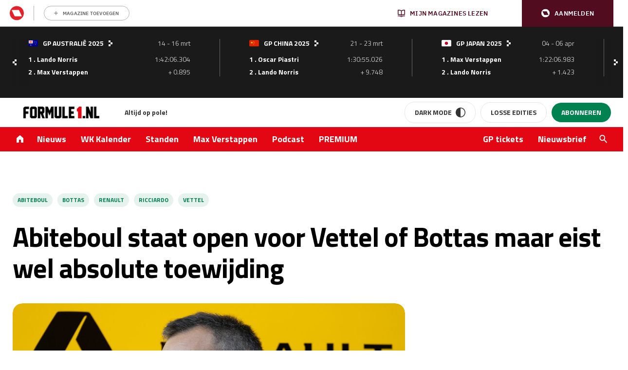

--- FILE ---
content_type: text/javascript
request_url: https://www.formule1.nl/app/plugins/rmg-paywall/assets/js/rmg-paywall.js?ver=6.5.5
body_size: 496
content:
const rmgPaywall = {
	dispatchEvent: function (name, context) {
		const event = new CustomEvent(name, context);
		dispatchEvent(event);
	},
	checkArticleResponse: function (response, callback) {
		let context = {
			'response': response
		};

		// dispatch event based on access.
		this.dispatchEvent(
			'rmg_paywall_check_article_' + (response.access ? 'access' : 'no_access'),
			{detail: context}
		);

		// if callback given, trigger it.
		if ('function' === typeof callback) {
			callback(response.access, context);
		}
	},
	checkArticle: function (postId, extraArguments = {}, callback = undefined) {
		const self = this;
		const otac = new URLSearchParams(window.location.search).get('otac');

		if (rmgFrontLoggedIn || otac) {
			fetch(
				`${rmgPaywallRest.homeUrl}/wp-json/rmg-paywall/v1/check-article`,
				{
					method: 'POST',
					headers: {
						'Content-type': 'application/json; charset=UTF-8',
						'X-WP-Nonce': rmgPaywallRest.restNonce,
					},
					body: JSON.stringify({
						id: postId,
						otac,
						extraArguments,
					}),
				}
			)
				.then((response) => response.json())
				.then((responseJson) => self.checkArticleResponse(responseJson, callback));
		} else {
			self.checkArticleResponse({
				'access': false,
				'code': 'not_logged_in',
			}, callback);
		}
	},
	checkLocksResponse: function (response, callback) {
		let context = {
			'ids': response.ids,
			'response': response
		};

		// dispatch event.
		this.dispatchEvent(
			'rmg_paywall_check_locks_result',
			{detail: context}
		);

		// if callback given, trigger it.
		if ('function' === typeof callback) {
			callback(response.ids, context);
		}
	},
	checkLocks: function (postIds, extraArguments = {}, callback = undefined) {
		const self = this;

		if (rmgFrontLoggedIn && postIds.length) {
			fetch(`${rmgPaywallRest.homeUrl}/wp-json/rmg-paywall/v1/check-locks`, {
				method: 'POST',
				headers: {
					'Content-type': 'application/json; charset=UTF-8',
					'X-WP-Nonce': rmgPaywallRest.restNonce,
				},
				body: JSON.stringify({
					articles: postIds,
					extraArguments,
				}),
			})
				.then((response) => response.json())
				.then((responseJson) => self.checkLocksResponse(responseJson, callback));
		} else {
			self.checkLocksResponse({
				'ids': [],
				'code': 'not_logged_in',
			}, callback);
		}
	}
}


--- FILE ---
content_type: text/javascript
request_url: https://www.formule1.nl/app/themes/formule1/dist/theme.f34560d2f561cd8157dd.js
body_size: 69112
content:
/*! For license information please see theme.f34560d2f561cd8157dd.js.LICENSE.txt */
(()=>{var t={7846:(t,e,i)=>{"use strict";function n(t,e){for(var i=0;i<e.length;i++){var n=e[i];n.enumerable=n.enumerable||!1,n.configurable=!0,"value"in n&&(n.writable=!0),Object.defineProperty(t,n.key,n)}}i.d(e,{Ay:()=>Ve});var s="(prefers-reduced-motion: reduce)",o={CREATED:1,MOUNTED:2,IDLE:3,MOVING:4,SCROLLING:5,DRAGGING:6,DESTROYED:7};function r(t){t.length=0}function a(t,e,i){return Array.prototype.slice.call(t,e,i)}function c(t){return t.bind.apply(t,[null].concat(a(arguments,1)))}var l=setTimeout,u=function(){};function d(t){return requestAnimationFrame(t)}function h(t,e){return typeof e===t}function f(t){return!b(t)&&h("object",t)}var p=Array.isArray,g=c(h,"function"),v=c(h,"string"),m=c(h,"undefined");function b(t){return null===t}function y(t){try{return t instanceof(t.ownerDocument.defaultView||window).HTMLElement}catch(t){return!1}}function x(t){return p(t)?t:[t]}function w(t,e){x(t).forEach(e)}function E(t,e){return t.indexOf(e)>-1}function S(t,e){return t.push.apply(t,x(e)),t}function P(t,e,i){t&&w(e,(function(e){e&&t.classList[i?"add":"remove"](e)}))}function C(t,e){P(t,v(e)?e.split(" "):e,!0)}function M(t,e){w(e,t.appendChild.bind(t))}function T(t,e){w(t,(function(t){var i=(e||t).parentNode;i&&i.insertBefore(t,e)}))}function O(t,e){return y(t)&&(t.msMatchesSelector||t.matches).call(t,e)}function L(t,e){var i=t?a(t.children):[];return e?i.filter((function(t){return O(t,e)})):i}function A(t,e){return e?L(t,e)[0]:t.firstElementChild}var k=Object.keys;function R(t,e,i){return t&&(i?k(t).reverse():k(t)).forEach((function(i){"__proto__"!==i&&e(t[i],i)})),t}function I(t){return a(arguments,1).forEach((function(e){R(e,(function(i,n){t[n]=e[n]}))})),t}function z(t){return a(arguments,1).forEach((function(e){R(e,(function(e,i){p(e)?t[i]=e.slice():f(e)?t[i]=z({},f(t[i])?t[i]:{},e):t[i]=e}))})),t}function D(t,e){w(e||k(t),(function(e){delete t[e]}))}function F(t,e){w(t,(function(t){w(e,(function(e){t&&t.removeAttribute(e)}))}))}function j(t,e,i){f(e)?R(e,(function(e,i){j(t,i,e)})):w(t,(function(t){b(i)||""===i?F(t,e):t.setAttribute(e,String(i))}))}function _(t,e,i){var n=document.createElement(t);return e&&(v(e)?C(n,e):j(n,e)),i&&M(i,n),n}function N(t,e,i){if(m(i))return getComputedStyle(t)[e];b(i)||(t.style[e]=""+i)}function B(t,e){N(t,"display",e)}function H(t){t.setActive&&t.setActive()||t.focus({preventScroll:!0})}function W(t,e){return t.getAttribute(e)}function G(t,e){return t&&t.classList.contains(e)}function $(t){return t.getBoundingClientRect()}function X(t){w(t,(function(t){t&&t.parentNode&&t.parentNode.removeChild(t)}))}function Y(t){return A((new DOMParser).parseFromString(t,"text/html").body)}function q(t,e){t.preventDefault(),e&&(t.stopPropagation(),t.stopImmediatePropagation())}function V(t,e){return t&&t.querySelector(e)}function Z(t,e){return e?a(t.querySelectorAll(e)):[]}function U(t,e){P(t,e,!1)}function K(t){return t.timeStamp}function J(t){return v(t)?t:t?t+"px":""}var Q="splide",tt="data-"+Q;function et(t,e){if(!t)throw new Error("["+Q+"] "+(e||""))}var it=Math.min,nt=Math.max,st=Math.floor,ot=Math.ceil,rt=Math.abs;function at(t,e,i){return rt(t-e)<i}function ct(t,e,i,n){var s=it(e,i),o=nt(e,i);return n?s<t&&t<o:s<=t&&t<=o}function lt(t,e,i){var n=it(e,i),s=nt(e,i);return it(nt(n,t),s)}function ut(t){return+(t>0)-+(t<0)}function dt(t,e){return w(e,(function(e){t=t.replace("%s",""+e)})),t}function ht(t){return t<10?"0"+t:""+t}var ft={};function pt(){var t=[];function e(t,e,i){w(t,(function(t){t&&w(e,(function(e){e.split(" ").forEach((function(e){var n=e.split(".");i(t,n[0],n[1])}))}))}))}return{bind:function(i,n,s,o){e(i,n,(function(e,i,n){var r="addEventListener"in e,a=r?e.removeEventListener.bind(e,i,s,o):e.removeListener.bind(e,s);r?e.addEventListener(i,s,o):e.addListener(s),t.push([e,i,n,s,a])}))},unbind:function(i,n,s){e(i,n,(function(e,i,n){t=t.filter((function(t){return!!(t[0]!==e||t[1]!==i||t[2]!==n||s&&t[3]!==s)||(t[4](),!1)}))}))},dispatch:function(t,e,i){var n,s=!0;return"function"==typeof CustomEvent?n=new CustomEvent(e,{bubbles:s,detail:i}):(n=document.createEvent("CustomEvent")).initCustomEvent(e,s,!1,i),t.dispatchEvent(n),n},destroy:function(){t.forEach((function(t){t[4]()})),r(t)}}}var gt="mounted",vt="ready",mt="move",bt="moved",yt="click",xt="refresh",wt="updated",Et="resize",St="resized",Pt="scroll",Ct="scrolled",Mt="destroy",Tt="navigation:mounted",Ot="autoplay:play",Lt="autoplay:pause",At="lazyload:loaded",kt="ei";function Rt(t){var e=t?t.event.bus:document.createDocumentFragment(),i=pt();return t&&t.event.on(Mt,i.destroy),I(i,{bus:e,on:function(t,n){i.bind(e,x(t).join(" "),(function(t){n.apply(n,p(t.detail)?t.detail:[])}))},off:c(i.unbind,e),emit:function(t){i.dispatch(e,t,a(arguments,1))}})}function It(t,e,i,n){var s,o,r=Date.now,a=0,c=!0,l=0;function u(){if(!c){if(a=t?it((r()-s)/t,1):1,i&&i(a),a>=1&&(e(),s=r(),n&&++l>=n))return h();o=d(u)}}function h(){c=!0}function f(){o&&cancelAnimationFrame(o),a=0,o=0,c=!0}return{start:function(e){e||f(),s=r()-(e?a*t:0),c=!1,o=d(u)},rewind:function(){s=r(),a=0,i&&i(a)},pause:h,cancel:f,set:function(e){t=e},isPaused:function(){return c}}}var zt="Arrow",Dt=zt+"Left",Ft=zt+"Right",jt=zt+"Up",_t=zt+"Down",Nt="ttb",Bt={width:["height"],left:["top","right"],right:["bottom","left"],x:["y"],X:["Y"],Y:["X"],ArrowLeft:[jt,Ft],ArrowRight:[_t,Dt]};var Ht="role",Wt="tabindex",Gt="aria-",$t=Gt+"controls",Xt=Gt+"current",Yt=Gt+"selected",qt=Gt+"label",Vt=Gt+"labelledby",Zt=Gt+"hidden",Ut=Gt+"orientation",Kt=Gt+"roledescription",Jt=Gt+"live",Qt=Gt+"busy",te=Gt+"atomic",ee=[Ht,Wt,"disabled",$t,Xt,qt,Vt,Zt,Ut,Kt],ie=Q+"__",ne="is-",se=Q,oe=ie+"track",re=ie+"list",ae=ie+"slide",ce=ae+"--clone",le=ae+"__container",ue=ie+"arrows",de=ie+"arrow",he=de+"--prev",fe=de+"--next",pe=ie+"pagination",ge=pe+"__page",ve=ie+"progress__bar",me=ie+"toggle",be=ie+"sr",ye=ne+"initialized",xe=ne+"active",we=ne+"prev",Ee=ne+"next",Se=ne+"visible",Pe=ne+"loading",Ce=ne+"focus-in",Me=ne+"overflow",Te=[xe,Se,we,Ee,Pe,Ce,Me],Oe={slide:ae,clone:ce,arrows:ue,arrow:de,prev:he,next:fe,pagination:pe,page:ge,spinner:ie+"spinner"},Le="touchstart mousedown",Ae="touchmove mousemove",ke="touchend touchcancel mouseup click",Re="slide",Ie="loop",ze="fade";var De=tt+"-interval",Fe={passive:!1,capture:!0},je={Spacebar:" ",Right:Ft,Left:Dt,Up:jt,Down:_t};function _e(t){return t=v(t)?t:t.key,je[t]||t}var Ne="keydown",Be=tt+"-lazy",He=Be+"-srcset",We="["+Be+"], ["+He+"]",Ge=[" ","Enter"],$e=Object.freeze({__proto__:null,Media:function(t,e,i){var n=t.state,o=i.breakpoints||{},r=i.reducedMotion||{},a=pt(),c=[];function l(t){t&&a.destroy()}function u(t,e){var i=matchMedia(e);a.bind(i,"change",d),c.push([t,i])}function d(){var e=n.is(7),s=i.direction,o=c.reduce((function(t,e){return z(t,e[1].matches?e[0]:{})}),{});D(i),h(o),i.destroy?t.destroy("completely"===i.destroy):e?(l(!0),t.mount()):s!==i.direction&&t.refresh()}function h(e,s,o){z(i,e),s&&z(Object.getPrototypeOf(i),e),!o&&n.is(1)||t.emit(wt,i)}return{setup:function(){var t="min"===i.mediaQuery;k(o).sort((function(e,i){return t?+e-+i:+i-+e})).forEach((function(e){u(o[e],"("+(t?"min":"max")+"-width:"+e+"px)")})),u(r,s),d()},destroy:l,reduce:function(t){matchMedia(s).matches&&(t?z(i,r):D(i,k(r)))},set:h}},Direction:function(t,e,i){return{resolve:function(t,e,n){var s="rtl"!==(n=n||i.direction)||e?n===Nt?0:-1:1;return Bt[t]&&Bt[t][s]||t.replace(/width|left|right/i,(function(t,e){var i=Bt[t.toLowerCase()][s]||t;return e>0?i.charAt(0).toUpperCase()+i.slice(1):i}))},orient:function(t){return t*("rtl"===i.direction?1:-1)}}},Elements:function(t,e,i){var n,s,o,a=Rt(t),c=a.on,l=a.bind,u=t.root,d=i.i18n,h={},f=[],p=[],v=[];function m(){var t,e,o;n=x("."+oe),s=A(n,"."+re),et(n&&s,"A track/list element is missing."),S(f,L(s,"."+ae+":not(."+ce+")")),R({arrows:ue,pagination:pe,prev:he,next:fe,bar:ve,toggle:me},(function(t,e){h[e]=x("."+t)})),I(h,{root:u,track:n,list:s,slides:f}),e=u.id||""+(t=Q)+ht(ft[t]=(ft[t]||0)+1),o=i.role,u.id=e,n.id=n.id||e+"-track",s.id=s.id||e+"-list",!W(u,Ht)&&"SECTION"!==u.tagName&&o&&j(u,Ht,o),j(u,Kt,d.carousel),j(s,Ht,"presentation"),y()}function b(t){var e=ee.concat("style");r(f),U(u,p),U(n,v),F([n,s],e),F(u,t?e:["style",Kt])}function y(){U(u,p),U(n,v),p=w(se),v=w(oe),C(u,p),C(n,v),j(u,qt,i.label),j(u,Vt,i.labelledby)}function x(t){var e=V(u,t);return e&&function(t,e){if(g(t.closest))return t.closest(e);for(var i=t;i&&1===i.nodeType&&!O(i,e);)i=i.parentElement;return i}(e,"."+se)===u?e:void 0}function w(t){return[t+"--"+i.type,t+"--"+i.direction,i.drag&&t+"--draggable",i.isNavigation&&t+"--nav",t===se&&xe]}return I(h,{setup:m,mount:function(){c(xt,b),c(xt,m),c(wt,y),l(document,Le+" keydown",(function(t){o="keydown"===t.type}),{capture:!0}),l(u,"focusin",(function(){P(u,Ce,!!o)}))},destroy:b})},Slides:function(t,e,i){var n=Rt(t),s=n.on,o=n.emit,a=n.bind,l=e.Elements,u=l.slides,d=l.list,h=[];function f(){u.forEach((function(t,e){m(t,e,-1)}))}function p(){S((function(t){t.destroy()})),r(h)}function m(e,i,n){var s=function(t,e,i,n){var s,o=Rt(t),r=o.on,a=o.emit,l=o.bind,u=t.Components,d=t.root,h=t.options,f=h.isNavigation,p=h.updateOnMove,g=h.i18n,v=h.pagination,m=h.slideFocus,b=u.Direction.resolve,y=W(n,"style"),x=W(n,qt),w=i>-1,E=A(n,"."+le);function S(){var s=t.splides.map((function(t){var i=t.splide.Components.Slides.getAt(e);return i?i.slide.id:""})).join(" ");j(n,qt,dt(g.slideX,(w?i:e)+1)),j(n,$t,s),j(n,Ht,m?"button":""),m&&F(n,Kt)}function C(){s||M()}function M(){if(!s){var i=t.index;(o=T())!==G(n,xe)&&(P(n,xe,o),j(n,Xt,f&&o||""),a(o?"active":"inactive",O)),function(){var e=function(){if(t.is(ze))return T();var e=$(u.Elements.track),i=$(n),s=b("left",!0),o=b("right",!0);return st(e[s])<=ot(i[s])&&st(i[o])<=ot(e[o])}(),i=!e&&(!T()||w);if(t.state.is([4,5])||j(n,Zt,i||""),j(Z(n,h.focusableNodes||""),Wt,i?-1:""),m&&j(n,Wt,i?-1:0),e!==G(n,Se)&&(P(n,Se,e),a(e?"visible":"hidden",O)),!e&&document.activeElement===n){var s=u.Slides.getAt(t.index);s&&H(s.slide)}}(),P(n,we,e===i-1),P(n,Ee,e===i+1)}var o}function T(){var n=t.index;return n===e||h.cloneStatus&&n===i}var O={index:e,slideIndex:i,slide:n,container:E,isClone:w,mount:function(){w||(n.id=d.id+"-slide"+ht(e+1),j(n,Ht,v?"tabpanel":"group"),j(n,Kt,g.slide),j(n,qt,x||dt(g.slideLabel,[e+1,t.length]))),l(n,"click",c(a,yt,O)),l(n,"keydown",c(a,"sk",O)),r([bt,"sh",Ct],M),r(Tt,S),p&&r(mt,C)},destroy:function(){s=!0,o.destroy(),U(n,Te),F(n,ee),j(n,"style",y),j(n,qt,x||"")},update:M,style:function(t,e,i){N(i&&E||n,t,e)},isWithin:function(i,n){var s=rt(i-e);return w||!h.rewind&&!t.is(Ie)||(s=it(s,t.length-s)),s<=n}};return O}(t,i,n,e);s.mount(),h.push(s),h.sort((function(t,e){return t.index-e.index}))}function b(t){return t?L((function(t){return!t.isClone})):h}function S(t,e){b(e).forEach(t)}function L(t){return h.filter(g(t)?t:function(e){return v(t)?O(e.slide,t):E(x(t),e.index)})}return{mount:function(){f(),s(xt,p),s(xt,f)},destroy:p,update:function(){S((function(t){t.update()}))},register:m,get:b,getIn:function(t){var n=e.Controller,s=n.toIndex(t),o=n.hasFocus()?1:i.perPage;return L((function(t){return ct(t.index,s,s+o-1)}))},getAt:function(t){return L(t)[0]},add:function(t,e){w(t,(function(t){if(v(t)&&(t=Y(t)),y(t)){var n=u[e];n?T(t,n):M(d,t),C(t,i.classes.slide),s=t,r=c(o,Et),l=Z(s,"img"),(h=l.length)?l.forEach((function(t){a(t,"load error",(function(){--h||r()}))})):r()}var s,r,l,h})),o(xt)},remove:function(t){X(L(t).map((function(t){return t.slide}))),o(xt)},forEach:S,filter:L,style:function(t,e,i){S((function(n){n.style(t,e,i)}))},getLength:function(t){return t?u.length:h.length},isEnough:function(){return h.length>i.perPage}}},Layout:function(t,e,i){var n,s,o,r=Rt(t),a=r.on,l=r.bind,u=r.emit,d=e.Slides,h=e.Direction.resolve,p=e.Elements,g=p.root,v=p.track,m=p.list,b=d.getAt,y=d.style;function x(){n=i.direction===Nt,N(g,"maxWidth",J(i.width)),N(v,h("paddingLeft"),E(!1)),N(v,h("paddingRight"),E(!0)),w(!0)}function w(t){var e,r=$(g);(t||s.width!==r.width||s.height!==r.height)&&(N(v,"height",(e="",n&&(et(e=S(),"height or heightRatio is missing."),e="calc("+e+" - "+E(!1)+" - "+E(!0)+")"),e)),y(h("marginRight"),J(i.gap)),y("width",i.autoWidth?null:J(i.fixedWidth)||(n?"":C())),y("height",J(i.fixedHeight)||(n?i.autoHeight?null:C():S()),!0),s=r,u(St),o!==(o=k())&&(P(g,Me,o),u("overflow",o)))}function E(t){var e=i.padding,n=h(t?"right":"left");return e&&J(e[n]||(f(e)?0:e))||"0px"}function S(){return J(i.height||$(m).width*i.heightRatio)}function C(){var t=J(i.gap);return"calc((100%"+(t&&" + "+t)+")/"+(i.perPage||1)+(t&&" - "+t)+")"}function M(){return $(m)[h("width")]}function T(t,e){var i=b(t||0);return i?$(i.slide)[h("width")]+(e?0:A()):0}function O(t,e){var i=b(t);if(i){var n=$(i.slide)[h("right")],s=$(m)[h("left")];return rt(n-s)+(e?0:A())}return 0}function L(e){return O(t.length-1)-O(0)+T(0,e)}function A(){var t=b(0);return t&&parseFloat(N(t.slide,h("marginRight")))||0}function k(){return t.is(ze)||L(!0)>M()}return{mount:function(){var t,e;x(),l(window,"resize load",(t=c(u,Et),e=It(0,t,null,1),function(){e.isPaused()&&e.start()})),a([wt,xt],x),a(Et,w)},resize:w,listSize:M,slideSize:T,sliderSize:L,totalSize:O,getPadding:function(t){return parseFloat(N(v,h("padding"+(t?"Right":"Left"))))||0},isOverflow:k}},Clones:function(t,e,i){var n,s=Rt(t),o=s.on,a=e.Elements,c=e.Slides,l=e.Direction.resolve,u=[];function d(){o(xt,h),o([wt,Et],p),(n=g())&&(function(e){var n=c.get().slice(),s=n.length;if(s){for(;n.length<e;)S(n,n);S(n.slice(-e),n.slice(0,e)).forEach((function(o,r){var l=r<e,d=function(e,n){var s=e.cloneNode(!0);return C(s,i.classes.clone),s.id=t.root.id+"-clone"+ht(n+1),s}(o.slide,r);l?T(d,n[0].slide):M(a.list,d),S(u,d),c.register(d,r-e+(l?0:s),o.index)}))}}(n),e.Layout.resize(!0))}function h(){f(),d()}function f(){X(u),r(u),s.destroy()}function p(){var t=g();n!==t&&(n<t||!t)&&s.emit(xt)}function g(){var n=i.clones;if(t.is(Ie)){if(m(n)){var s=i[l("fixedWidth")]&&e.Layout.slideSize(0);n=s&&ot($(a.track)[l("width")]/s)||i[l("autoWidth")]&&t.length||2*i.perPage}}else n=0;return n}return{mount:d,destroy:f}},Move:function(t,e,i){var n,s=Rt(t),o=s.on,r=s.emit,a=t.state.set,c=e.Layout,l=c.slideSize,u=c.getPadding,d=c.totalSize,h=c.listSize,f=c.sliderSize,p=e.Direction,g=p.resolve,v=p.orient,b=e.Elements,y=b.list,x=b.track;function w(){e.Controller.isBusy()||(e.Scroll.cancel(),E(t.index),e.Slides.update())}function E(t){S(T(t,!0))}function S(i,n){if(!t.is(ze)){var s=n?i:function(i){if(t.is(Ie)){var n=M(i),s=n>e.Controller.getEnd();(n<0||s)&&(i=P(i,s))}return i}(i);N(y,"transform","translate"+g("X")+"("+s+"px)"),i!==s&&r("sh")}}function P(t,e){var i=t-L(e),n=f();return t-v(n*(ot(rt(i)/n)||1))*(e?1:-1)}function C(){S(O(),!0),n.cancel()}function M(t){for(var i=e.Slides.get(),n=0,s=1/0,o=0;o<i.length;o++){var r=i[o].index,a=rt(T(r,!0)-t);if(!(a<=s))break;s=a,n=r}return n}function T(e,n){var s=v(d(e-1)-function(t){var e=i.focus;return"center"===e?(h()-l(t,!0))/2:+e*l(t)||0}(e));return n?function(e){return i.trimSpace&&t.is(Re)&&(e=lt(e,0,v(f(!0)-h()))),e}(s):s}function O(){var t=g("left");return $(y)[t]-$(x)[t]+v(u(!1))}function L(t){return T(t?e.Controller.getEnd():0,!!i.trimSpace)}return{mount:function(){n=e.Transition,o([gt,St,wt,xt],w)},move:function(t,e,i,s){var o,c;t!==e&&(o=t>i,c=v(P(O(),o)),o?c>=0:c<=y[g("scrollWidth")]-$(x)[g("width")])&&(C(),S(P(O(),t>i),!0)),a(4),r(mt,e,i,t),n.start(e,(function(){a(3),r(bt,e,i,t),s&&s()}))},jump:E,translate:S,shift:P,cancel:C,toIndex:M,toPosition:T,getPosition:O,getLimit:L,exceededLimit:function(t,e){e=m(e)?O():e;var i=!0!==t&&v(e)<v(L(!1)),n=!1!==t&&v(e)>v(L(!0));return i||n},reposition:w}},Controller:function(t,e,i){var n,s,o,r,a=Rt(t),l=a.on,u=a.emit,d=e.Move,h=d.getPosition,f=d.getLimit,p=d.toPosition,g=e.Slides,b=g.isEnough,y=g.getLength,x=i.omitEnd,w=t.is(Ie),E=t.is(Re),S=c(L,!1),P=c(L,!0),C=i.start||0,M=C;function T(){s=y(!0),o=i.perMove,r=i.perPage,n=R();var t=lt(C,0,x?n:s-1);t!==C&&(C=t,d.reposition())}function O(){n!==R()&&u(kt)}function L(t,e){var i=o||(F()?1:r),s=A(C+i*(t?-1:1),C,!(o||F()));return-1===s&&E&&!at(h(),f(!t),1)?t?0:n:e?s:k(s)}function A(e,a,c){if(b()||F()){var l=function(e){if(E&&"move"===i.trimSpace&&e!==C)for(var n=h();n===p(e,!0)&&ct(e,0,t.length-1,!i.rewind);)e<C?--e:++e;return e}(e);l!==e&&(a=e,e=l,c=!1),e<0||e>n?e=o||!ct(0,e,a,!0)&&!ct(n,a,e,!0)?w?c?e<0?-(s%r||r):s:e:i.rewind?e<0?n:0:-1:I(z(e)):c&&e!==a&&(e=I(z(a)+(e<a?-1:1)))}else e=-1;return e}function k(t){return w?(t+s)%s||0:t}function R(){for(var t=s-(F()||w&&o?1:r);x&&t-- >0;)if(p(s-1,!0)!==p(t,!0)){t++;break}return lt(t,0,s-1)}function I(t){return lt(F()?t:r*t,0,n)}function z(t){return F()?it(t,n):st((t>=n?s-1:t)/r)}function D(t){t!==C&&(M=C,C=t)}function F(){return!m(i.focus)||i.isNavigation}function j(){return t.state.is([4,5])&&!!i.waitForTransition}return{mount:function(){T(),l([wt,xt,kt],T),l(St,O)},go:function(t,e,i){if(!j()){var s=function(t){var e=C;if(v(t)){var i=t.match(/([+\-<>])(\d+)?/)||[],s=i[1],o=i[2];"+"===s||"-"===s?e=A(C+ +(""+s+(+o||1)),C):">"===s?e=o?I(+o):S(!0):"<"===s&&(e=P(!0))}else e=w?t:lt(t,0,n);return e}(t),o=k(s);o>-1&&(e||o!==C)&&(D(o),d.move(s,o,M,i))}},scroll:function(t,i,s,o){e.Scroll.scroll(t,i,s,(function(){var t=k(d.toIndex(h()));D(x?it(t,n):t),o&&o()}))},getNext:S,getPrev:P,getAdjacent:L,getEnd:R,setIndex:D,getIndex:function(t){return t?M:C},toIndex:I,toPage:z,toDest:function(t){var e=d.toIndex(t);return E?lt(e,0,n):e},hasFocus:F,isBusy:j}},Arrows:function(t,e,i){var n,s,o=Rt(t),r=o.on,a=o.bind,l=o.emit,u=i.classes,d=i.i18n,h=e.Elements,f=e.Controller,p=h.arrows,g=h.track,v=p,m=h.prev,b=h.next,y={};function x(){var t;!(t=i.arrows)||m&&b||(v=p||_("div",u.arrows),m=P(!0),b=P(!1),n=!0,M(v,[m,b]),!p&&T(v,g)),m&&b&&(I(y,{prev:m,next:b}),B(v,t?"":"none"),C(v,s=ue+"--"+i.direction),t&&(r([gt,bt,xt,Ct,kt],O),a(b,"click",c(S,">")),a(m,"click",c(S,"<")),O(),j([m,b],$t,g.id),l("arrows:mounted",m,b))),r(wt,w)}function w(){E(),x()}function E(){o.destroy(),U(v,s),n?(X(p?[m,b]:v),m=b=null):F([m,b],ee)}function S(t){f.go(t,!0)}function P(t){return Y('<button class="'+u.arrow+" "+(t?u.prev:u.next)+'" type="button"><svg xmlns="http://www.w3.org/2000/svg" viewBox="0 0 40 40" width="40" height="40" focusable="false"><path d="'+(i.arrowPath||"m15.5 0.932-4.3 4.38 14.5 14.6-14.5 14.5 4.3 4.4 14.6-14.6 4.4-4.3-4.4-4.4-14.6-14.6z")+'" />')}function O(){if(m&&b){var e=t.index,i=f.getPrev(),n=f.getNext(),s=i>-1&&e<i?d.last:d.prev,o=n>-1&&e>n?d.first:d.next;m.disabled=i<0,b.disabled=n<0,j(m,qt,s),j(b,qt,o),l("arrows:updated",m,b,i,n)}}return{arrows:y,mount:x,destroy:E,update:O}},Autoplay:function(t,e,i){var n,s,o=Rt(t),r=o.on,a=o.bind,c=o.emit,l=It(i.interval,t.go.bind(t,">"),(function(t){var e=d.bar;e&&N(e,"width",100*t+"%"),c("autoplay:playing",t)})),u=l.isPaused,d=e.Elements,h=e.Elements,f=h.root,p=h.toggle,g=i.autoplay,v="pause"===g;function m(){u()&&e.Slides.isEnough()&&(l.start(!i.resetProgress),s=n=v=!1,x(),c(Ot))}function b(t){void 0===t&&(t=!0),v=!!t,x(),u()||(l.pause(),c(Lt))}function y(){v||(n||s?b(!1):m())}function x(){p&&(P(p,xe,!v),j(p,qt,i.i18n[v?"play":"pause"]))}function w(t){var n=e.Slides.getAt(t);l.set(n&&+W(n.slide,De)||i.interval)}return{mount:function(){g&&(i.pauseOnHover&&a(f,"mouseenter mouseleave",(function(t){n="mouseenter"===t.type,y()})),i.pauseOnFocus&&a(f,"focusin focusout",(function(t){s="focusin"===t.type,y()})),p&&a(p,"click",(function(){v?m():b(!0)})),r([mt,Pt,xt],l.rewind),r(mt,w),p&&j(p,$t,d.track.id),v||m(),x())},destroy:l.cancel,play:m,pause:b,isPaused:u}},Cover:function(t,e,i){var n=Rt(t).on;function s(t){e.Slides.forEach((function(e){var i=A(e.container||e.slide,"img");i&&i.src&&o(t,i,e)}))}function o(t,e,i){i.style("background",t?'center/cover no-repeat url("'+e.src+'")':"",!0),B(e,t?"none":"")}return{mount:function(){i.cover&&(n(At,c(o,!0)),n([gt,wt,xt],c(s,!0)))},destroy:c(s,!1)}},Scroll:function(t,e,i){var n,s,o=Rt(t),r=o.on,a=o.emit,l=t.state.set,u=e.Move,d=u.getPosition,h=u.getLimit,f=u.exceededLimit,p=u.translate,g=t.is(Re),v=1;function m(t,i,o,r,h){var p=d();if(x(),o&&(!g||!f())){var m=e.Layout.sliderSize(),w=ut(t)*m*st(rt(t)/m)||0;t=u.toPosition(e.Controller.toDest(t%m))+w}var E=at(p,t,1);v=1,i=E?0:i||nt(rt(t-p)/1.5,800),s=r,n=It(i,b,c(y,p,t,h),1),l(5),a(Pt),n.start()}function b(){l(3),s&&s(),a(Ct)}function y(t,e,n,o){var r,a,c=d(),l=(t+(e-t)*(r=o,(a=i.easingFunc)?a(r):1-Math.pow(1-r,4))-c)*v;p(c+l),g&&!n&&f()&&(v*=.6,rt(l)<10&&m(h(f(!0)),600,!1,s,!0))}function x(){n&&n.cancel()}function w(){n&&!n.isPaused()&&(x(),b())}return{mount:function(){r(mt,x),r([wt,xt],w)},destroy:x,scroll:m,cancel:w}},Drag:function(t,e,i){var n,s,o,r,a,c,l,d,h=Rt(t),p=h.on,g=h.emit,v=h.bind,m=h.unbind,b=t.state,y=e.Move,x=e.Scroll,w=e.Controller,E=e.Elements.track,S=e.Media.reduce,P=e.Direction,C=P.resolve,M=P.orient,T=y.getPosition,L=y.exceededLimit,A=!1;function k(){var t=i.drag;W(!t),r="free"===t}function R(t){if(c=!1,!l){var e=H(t);n=t.target,s=i.noDrag,O(n,"."+ge+", ."+de)||s&&O(n,s)||!e&&t.button||(w.isBusy()?q(t,!0):(d=e?E:window,a=b.is([4,5]),o=null,v(d,Ae,I,Fe),v(d,ke,z,Fe),y.cancel(),x.cancel(),F(t)))}var n,s}function I(e){if(b.is(6)||(b.set(6),g("drag")),e.cancelable)if(a){y.translate(n+j(e)/(A&&t.is(Re)?5:1));var s=_(e)>200,o=A!==(A=L());(s||o)&&F(e),c=!0,g("dragging"),q(e)}else(function(t){return rt(j(t))>rt(j(t,!0))})(e)&&(a=function(t){var e=i.dragMinThreshold,n=f(e),s=n&&e.mouse||0,o=(n?e.touch:+e)||10;return rt(j(t))>(H(t)?o:s)}(e),q(e))}function z(n){b.is(6)&&(b.set(3),g("dragged")),a&&(function(n){var s=function(e){if(t.is(Ie)||!A){var i=_(e);if(i&&i<200)return j(e)/i}return 0}(n),o=function(t){return T()+ut(t)*it(rt(t)*(i.flickPower||600),r?1/0:e.Layout.listSize()*(i.flickMaxPages||1))}(s),a=i.rewind&&i.rewindByDrag;S(!1),r?w.scroll(o,0,i.snap):t.is(ze)?w.go(M(ut(s))<0?a?"<":"-":a?">":"+"):t.is(Re)&&A&&a?w.go(L(!0)?">":"<"):w.go(w.toDest(o),!0),S(!0)}(n),q(n)),m(d,Ae,I),m(d,ke,z),a=!1}function D(t){!l&&c&&q(t,!0)}function F(t){o=s,s=t,n=T()}function j(t,e){return B(t,e)-B(N(t),e)}function _(t){return K(t)-K(N(t))}function N(t){return s===t&&o||s}function B(t,e){return(H(t)?t.changedTouches[0]:t)["page"+C(e?"Y":"X")]}function H(t){return"undefined"!=typeof TouchEvent&&t instanceof TouchEvent}function W(t){l=t}return{mount:function(){v(E,Ae,u,Fe),v(E,ke,u,Fe),v(E,Le,R,Fe),v(E,"click",D,{capture:!0}),v(E,"dragstart",q),p([gt,wt],k)},disable:W,isDragging:function(){return a}}},Keyboard:function(t,e,i){var n,s,o=Rt(t),r=o.on,a=o.bind,c=o.unbind,u=t.root,d=e.Direction.resolve;function h(){var t=i.keyboard;t&&(n="global"===t?window:u,a(n,Ne,g))}function f(){c(n,Ne)}function p(){var t=s;s=!0,l((function(){s=t}))}function g(e){if(!s){var i=_e(e);i===d(Dt)?t.go("<"):i===d(Ft)&&t.go(">")}}return{mount:function(){h(),r(wt,f),r(wt,h),r(mt,p)},destroy:f,disable:function(t){s=t}}},LazyLoad:function(t,e,i){var n=Rt(t),s=n.on,o=n.off,a=n.bind,l=n.emit,u="sequential"===i.lazyLoad,d=[bt,Ct],h=[];function f(){r(h),e.Slides.forEach((function(t){Z(t.slide,We).forEach((function(e){var n=W(e,Be),s=W(e,He);if(n!==e.src||s!==e.srcset){var o=i.classes.spinner,r=e.parentElement,a=A(r,"."+o)||_("span",o,r);h.push([e,t,a]),e.src||B(e,"none")}}))})),u?m():(o(d),s(d,p),p())}function p(){(h=h.filter((function(e){var n=i.perPage*((i.preloadPages||1)+1)-1;return!e[1].isWithin(t.index,n)||g(e)}))).length||o(d)}function g(t){var e=t[0];C(t[1].slide,Pe),a(e,"load error",c(v,t)),j(e,"src",W(e,Be)),j(e,"srcset",W(e,He)),F(e,Be),F(e,He)}function v(t,e){var i=t[0],n=t[1];U(n.slide,Pe),"error"!==e.type&&(X(t[2]),B(i,""),l(At,i,n),l(Et)),u&&m()}function m(){h.length&&g(h.shift())}return{mount:function(){i.lazyLoad&&(f(),s(xt,f))},destroy:c(r,h),check:p}},Pagination:function(t,e,i){var n,s,o=Rt(t),l=o.on,u=o.emit,d=o.bind,h=e.Slides,f=e.Elements,p=e.Controller,g=p.hasFocus,v=p.getIndex,m=p.go,b=e.Direction.resolve,y=f.pagination,x=[];function w(){n&&(X(y?a(n.children):n),U(n,s),r(x),n=null),o.destroy()}function E(t){m(">"+t,!0)}function S(t,e){var i=x.length,n=_e(e),s=P(),o=-1;n===b(Ft,!1,s)?o=++t%i:n===b(Dt,!1,s)?o=(--t+i)%i:"Home"===n?o=0:"End"===n&&(o=i-1);var r=x[o];r&&(H(r.button),m(">"+o),q(e,!0))}function P(){return i.paginationDirection||i.direction}function M(t){return x[p.toPage(t)]}function T(){var t=M(v(!0)),e=M(v());if(t){var i=t.button;U(i,xe),F(i,Yt),j(i,Wt,-1)}if(e){var s=e.button;C(s,xe),j(s,Yt,!0),j(s,Wt,"")}u("pagination:updated",{list:n,items:x},t,e)}return{items:x,mount:function e(){w(),l([wt,xt,kt],e);var o=i.pagination;y&&B(y,o?"":"none"),o&&(l([mt,Pt,Ct],T),function(){var e=t.length,o=i.classes,r=i.i18n,a=i.perPage,l=g()?p.getEnd()+1:ot(e/a);C(n=y||_("ul",o.pagination,f.track.parentElement),s=pe+"--"+P()),j(n,Ht,"tablist"),j(n,qt,r.select),j(n,Ut,P()===Nt?"vertical":"");for(var u=0;u<l;u++){var v=_("li",null,n),m=_("button",{class:o.page,type:"button"},v),b=h.getIn(u).map((function(t){return t.slide.id})),w=!g()&&a>1?r.pageX:r.slideX;d(m,"click",c(E,u)),i.paginationKeyboard&&d(m,"keydown",c(S,u)),j(v,Ht,"presentation"),j(m,Ht,"tab"),j(m,$t,b.join(" ")),j(m,qt,dt(w,u+1)),j(m,Wt,-1),x.push({li:v,button:m,page:u})}}(),T(),u("pagination:mounted",{list:n,items:x},M(t.index)))},destroy:w,getAt:M,update:T}},Sync:function(t,e,i){var n=i.isNavigation,s=i.slideFocus,o=[];function a(){var e,i;t.splides.forEach((function(e){e.isParent||(u(t,e.splide),u(e.splide,t))})),n&&((i=(e=Rt(t)).on)(yt,h),i("sk",f),i([gt,wt],d),o.push(e),e.emit(Tt,t.splides))}function l(){o.forEach((function(t){t.destroy()})),r(o)}function u(t,e){var i=Rt(t);i.on(mt,(function(t,i,n){e.go(e.is(Ie)?n:t)})),o.push(i)}function d(){j(e.Elements.list,Ut,i.direction===Nt?"vertical":"")}function h(e){t.go(e.index)}function f(t,e){E(Ge,_e(e))&&(h(t),q(e))}return{setup:c(e.Media.set,{slideFocus:m(s)?n:s},!0),mount:a,destroy:l,remount:function(){l(),a()}}},Wheel:function(t,e,i){var n=Rt(t).bind,s=0;function o(n){if(n.cancelable){var o=n.deltaY,r=o<0,a=K(n),c=i.wheelMinThreshold||0,l=i.wheelSleep||0;rt(o)>c&&a-s>l&&(t.go(r?"<":">"),s=a),function(n){return!i.releaseWheel||t.state.is(4)||-1!==e.Controller.getAdjacent(n)}(r)&&q(n)}}return{mount:function(){i.wheel&&n(e.Elements.track,"wheel",o,Fe)}}},Live:function(t,e,i){var n=Rt(t).on,s=e.Elements.track,o=i.live&&!i.isNavigation,r=_("span",be),a=It(90,c(l,!1));function l(t){j(s,Qt,t),t?(M(s,r),a.start()):(X(r),a.cancel())}function u(t){o&&j(s,Jt,t?"off":"polite")}return{mount:function(){o&&(u(!e.Autoplay.isPaused()),j(s,te,!0),r.textContent="…",n(Ot,c(u,!0)),n(Lt,c(u,!1)),n([bt,Ct],c(l,!0)))},disable:u,destroy:function(){F(s,[Jt,te,Qt]),X(r)}}}}),Xe={type:"slide",role:"region",speed:400,perPage:1,cloneStatus:!0,arrows:!0,pagination:!0,paginationKeyboard:!0,interval:5e3,pauseOnHover:!0,pauseOnFocus:!0,resetProgress:!0,easing:"cubic-bezier(0.25, 1, 0.5, 1)",drag:!0,direction:"ltr",trimSpace:!0,focusableNodes:"a, button, textarea, input, select, iframe",live:!0,classes:Oe,i18n:{prev:"Previous slide",next:"Next slide",first:"Go to first slide",last:"Go to last slide",slideX:"Go to slide %s",pageX:"Go to page %s",play:"Start autoplay",pause:"Pause autoplay",carousel:"carousel",slide:"slide",select:"Select a slide to show",slideLabel:"%s of %s"},reducedMotion:{speed:0,rewindSpeed:0,autoplay:"pause"}};function Ye(t,e,i){var n=e.Slides;function s(){n.forEach((function(t){t.style("transform","translateX(-"+100*t.index+"%)")}))}return{mount:function(){Rt(t).on([gt,xt],s)},start:function(t,e){n.style("transition","opacity "+i.speed+"ms "+i.easing),l(e)},cancel:u}}function qe(t,e,i){var n,s=e.Move,o=e.Controller,r=e.Scroll,a=e.Elements.list,l=c(N,a,"transition");function u(){l(""),r.cancel()}return{mount:function(){Rt(t).bind(a,"transitionend",(function(t){t.target===a&&n&&(u(),n())}))},start:function(e,a){var c=s.toPosition(e,!0),u=s.getPosition(),d=function(e){var n=i.rewindSpeed;if(t.is(Re)&&n){var s=o.getIndex(!0),r=o.getEnd();if(0===s&&e>=r||s>=r&&0===e)return n}return i.speed}(e);rt(c-u)>=1&&d>=1?i.useScroll?r.scroll(c,d,!1,a):(l("transform "+d+"ms "+i.easing),s.translate(c,!0),n=a):(s.jump(e),a())},cancel:u}}var Ve=function(){function t(e,i){var n;this.event=Rt(),this.Components={},this.state=(n=1,{set:function(t){n=t},is:function(t){return E(x(t),n)}}),this.splides=[],this._o={},this._E={};var s=v(e)?V(document,e):e;et(s,s+" is invalid."),this.root=s,i=z({label:W(s,qt)||"",labelledby:W(s,Vt)||""},Xe,t.defaults,i||{});try{z(i,JSON.parse(W(s,tt)))}catch(t){et(!1,"Invalid JSON")}this._o=Object.create(z({},i))}var e,i,s=t.prototype;return s.mount=function(t,e){var i=this,n=this.state,s=this.Components;return et(n.is([1,7]),"Already mounted!"),n.set(1),this._C=s,this._T=e||this._T||(this.is(ze)?Ye:qe),this._E=t||this._E,R(I({},$e,this._E,{Transition:this._T}),(function(t,e){var n=t(i,s,i._o);s[e]=n,n.setup&&n.setup()})),R(s,(function(t){t.mount&&t.mount()})),this.emit(gt),C(this.root,ye),n.set(3),this.emit(vt),this},s.sync=function(t){return this.splides.push({splide:t}),t.splides.push({splide:this,isParent:!0}),this.state.is(3)&&(this._C.Sync.remount(),t.Components.Sync.remount()),this},s.go=function(t){return this._C.Controller.go(t),this},s.on=function(t,e){return this.event.on(t,e),this},s.off=function(t){return this.event.off(t),this},s.emit=function(t){var e;return(e=this.event).emit.apply(e,[t].concat(a(arguments,1))),this},s.add=function(t,e){return this._C.Slides.add(t,e),this},s.remove=function(t){return this._C.Slides.remove(t),this},s.is=function(t){return this._o.type===t},s.refresh=function(){return this.emit(xt),this},s.destroy=function(t){void 0===t&&(t=!0);var e=this.event,i=this.state;return i.is(1)?Rt(this).on(vt,this.destroy.bind(this,t)):(R(this._C,(function(e){e.destroy&&e.destroy(t)}),!0),e.emit(Mt),e.destroy(),t&&r(this.splides),i.set(7)),this},e=t,(i=[{key:"options",get:function(){return this._o},set:function(t){this._C.Media.set(t,!0,!0)}},{key:"length",get:function(){return this._C.Slides.getLength(!0)}},{key:"index",get:function(){return this._C.Controller.getIndex()}}])&&n(e.prototype,i),Object.defineProperty(e,"prototype",{writable:!1}),t}();Ve.defaults={},Ve.STATES=o},7161:()=>{var t="body--dark-mode",e=document.querySelector(".js-toggle-dark-mode"),i=document.querySelector("body");function n(){var e=arguments.length>0&&void 0!==arguments[0]&&arguments[0],n=!(arguments.length>1&&void 0!==arguments[1])||arguments[1];!0===e?i.classList.add(t):i.classList.remove(t),n&&(document.cookie="darkmode="+String(!e)+"; expires=Fri, 31 Dec 1999 23:59:59 GMT; path=/",document.cookie="darkmode="+String(e)+"; expires=Fri, 31 Dec 9999 23:59:59 GMT; path=/")}if(document.addEventListener("DOMContentLoaded",(function(){document.cookie.indexOf("darkmode=true")>-1&&n(!0)})),e.onclick=function(){!1===i.classList.contains(t)?n(!0):n(!1)},window.matchMedia){var s=window.matchMedia("(prefers-color-scheme: dark)");s.matches&&-1===document.cookie.indexOf("darkmode=")&&n(!0,!1);var o=function(t){t.matches?n(!1,!1):n(!0,!1)};try{s.addEventListener("change",(function(t){o(t)}))}catch(t){try{s.addListener((function(t){o(t)}))}catch(t){}}}},6741:()=>{function t(e){return t="function"==typeof Symbol&&"symbol"==typeof Symbol.iterator?function(t){return typeof t}:function(t){return t&&"function"==typeof Symbol&&t.constructor===Symbol&&t!==Symbol.prototype?"symbol":typeof t},t(e)}function e(){"use strict";e=function(){return n};var i,n={},s=Object.prototype,o=s.hasOwnProperty,r=Object.defineProperty||function(t,e,i){t[e]=i.value},a="function"==typeof Symbol?Symbol:{},c=a.iterator||"@@iterator",l=a.asyncIterator||"@@asyncIterator",u=a.toStringTag||"@@toStringTag";function d(t,e,i){return Object.defineProperty(t,e,{value:i,enumerable:!0,configurable:!0,writable:!0}),t[e]}try{d({},"")}catch(i){d=function(t,e,i){return t[e]=i}}function h(t,e,i,n){var s=e&&e.prototype instanceof y?e:y,o=Object.create(s.prototype),a=new R(n||[]);return r(o,"_invoke",{value:O(t,i,a)}),o}function f(t,e,i){try{return{type:"normal",arg:t.call(e,i)}}catch(t){return{type:"throw",arg:t}}}n.wrap=h;var p="suspendedStart",g="suspendedYield",v="executing",m="completed",b={};function y(){}function x(){}function w(){}var E={};d(E,c,(function(){return this}));var S=Object.getPrototypeOf,P=S&&S(S(I([])));P&&P!==s&&o.call(P,c)&&(E=P);var C=w.prototype=y.prototype=Object.create(E);function M(t){["next","throw","return"].forEach((function(e){d(t,e,(function(t){return this._invoke(e,t)}))}))}function T(e,i){function n(s,r,a,c){var l=f(e[s],e,r);if("throw"!==l.type){var u=l.arg,d=u.value;return d&&"object"==t(d)&&o.call(d,"__await")?i.resolve(d.__await).then((function(t){n("next",t,a,c)}),(function(t){n("throw",t,a,c)})):i.resolve(d).then((function(t){u.value=t,a(u)}),(function(t){return n("throw",t,a,c)}))}c(l.arg)}var s;r(this,"_invoke",{value:function(t,e){function o(){return new i((function(i,s){n(t,e,i,s)}))}return s=s?s.then(o,o):o()}})}function O(t,e,n){var s=p;return function(o,r){if(s===v)throw Error("Generator is already running");if(s===m){if("throw"===o)throw r;return{value:i,done:!0}}for(n.method=o,n.arg=r;;){var a=n.delegate;if(a){var c=L(a,n);if(c){if(c===b)continue;return c}}if("next"===n.method)n.sent=n._sent=n.arg;else if("throw"===n.method){if(s===p)throw s=m,n.arg;n.dispatchException(n.arg)}else"return"===n.method&&n.abrupt("return",n.arg);s=v;var l=f(t,e,n);if("normal"===l.type){if(s=n.done?m:g,l.arg===b)continue;return{value:l.arg,done:n.done}}"throw"===l.type&&(s=m,n.method="throw",n.arg=l.arg)}}}function L(t,e){var n=e.method,s=t.iterator[n];if(s===i)return e.delegate=null,"throw"===n&&t.iterator.return&&(e.method="return",e.arg=i,L(t,e),"throw"===e.method)||"return"!==n&&(e.method="throw",e.arg=new TypeError("The iterator does not provide a '"+n+"' method")),b;var o=f(s,t.iterator,e.arg);if("throw"===o.type)return e.method="throw",e.arg=o.arg,e.delegate=null,b;var r=o.arg;return r?r.done?(e[t.resultName]=r.value,e.next=t.nextLoc,"return"!==e.method&&(e.method="next",e.arg=i),e.delegate=null,b):r:(e.method="throw",e.arg=new TypeError("iterator result is not an object"),e.delegate=null,b)}function A(t){var e={tryLoc:t[0]};1 in t&&(e.catchLoc=t[1]),2 in t&&(e.finallyLoc=t[2],e.afterLoc=t[3]),this.tryEntries.push(e)}function k(t){var e=t.completion||{};e.type="normal",delete e.arg,t.completion=e}function R(t){this.tryEntries=[{tryLoc:"root"}],t.forEach(A,this),this.reset(!0)}function I(e){if(e||""===e){var n=e[c];if(n)return n.call(e);if("function"==typeof e.next)return e;if(!isNaN(e.length)){var s=-1,r=function t(){for(;++s<e.length;)if(o.call(e,s))return t.value=e[s],t.done=!1,t;return t.value=i,t.done=!0,t};return r.next=r}}throw new TypeError(t(e)+" is not iterable")}return x.prototype=w,r(C,"constructor",{value:w,configurable:!0}),r(w,"constructor",{value:x,configurable:!0}),x.displayName=d(w,u,"GeneratorFunction"),n.isGeneratorFunction=function(t){var e="function"==typeof t&&t.constructor;return!!e&&(e===x||"GeneratorFunction"===(e.displayName||e.name))},n.mark=function(t){return Object.setPrototypeOf?Object.setPrototypeOf(t,w):(t.__proto__=w,d(t,u,"GeneratorFunction")),t.prototype=Object.create(C),t},n.awrap=function(t){return{__await:t}},M(T.prototype),d(T.prototype,l,(function(){return this})),n.AsyncIterator=T,n.async=function(t,e,i,s,o){void 0===o&&(o=Promise);var r=new T(h(t,e,i,s),o);return n.isGeneratorFunction(e)?r:r.next().then((function(t){return t.done?t.value:r.next()}))},M(C),d(C,u,"Generator"),d(C,c,(function(){return this})),d(C,"toString",(function(){return"[object Generator]"})),n.keys=function(t){var e=Object(t),i=[];for(var n in e)i.push(n);return i.reverse(),function t(){for(;i.length;){var n=i.pop();if(n in e)return t.value=n,t.done=!1,t}return t.done=!0,t}},n.values=I,R.prototype={constructor:R,reset:function(t){if(this.prev=0,this.next=0,this.sent=this._sent=i,this.done=!1,this.delegate=null,this.method="next",this.arg=i,this.tryEntries.forEach(k),!t)for(var e in this)"t"===e.charAt(0)&&o.call(this,e)&&!isNaN(+e.slice(1))&&(this[e]=i)},stop:function(){this.done=!0;var t=this.tryEntries[0].completion;if("throw"===t.type)throw t.arg;return this.rval},dispatchException:function(t){if(this.done)throw t;var e=this;function n(n,s){return a.type="throw",a.arg=t,e.next=n,s&&(e.method="next",e.arg=i),!!s}for(var s=this.tryEntries.length-1;s>=0;--s){var r=this.tryEntries[s],a=r.completion;if("root"===r.tryLoc)return n("end");if(r.tryLoc<=this.prev){var c=o.call(r,"catchLoc"),l=o.call(r,"finallyLoc");if(c&&l){if(this.prev<r.catchLoc)return n(r.catchLoc,!0);if(this.prev<r.finallyLoc)return n(r.finallyLoc)}else if(c){if(this.prev<r.catchLoc)return n(r.catchLoc,!0)}else{if(!l)throw Error("try statement without catch or finally");if(this.prev<r.finallyLoc)return n(r.finallyLoc)}}}},abrupt:function(t,e){for(var i=this.tryEntries.length-1;i>=0;--i){var n=this.tryEntries[i];if(n.tryLoc<=this.prev&&o.call(n,"finallyLoc")&&this.prev<n.finallyLoc){var s=n;break}}s&&("break"===t||"continue"===t)&&s.tryLoc<=e&&e<=s.finallyLoc&&(s=null);var r=s?s.completion:{};return r.type=t,r.arg=e,s?(this.method="next",this.next=s.finallyLoc,b):this.complete(r)},complete:function(t,e){if("throw"===t.type)throw t.arg;return"break"===t.type||"continue"===t.type?this.next=t.arg:"return"===t.type?(this.rval=this.arg=t.arg,this.method="return",this.next="end"):"normal"===t.type&&e&&(this.next=e),b},finish:function(t){for(var e=this.tryEntries.length-1;e>=0;--e){var i=this.tryEntries[e];if(i.finallyLoc===t)return this.complete(i.completion,i.afterLoc),k(i),b}},catch:function(t){for(var e=this.tryEntries.length-1;e>=0;--e){var i=this.tryEntries[e];if(i.tryLoc===t){var n=i.completion;if("throw"===n.type){var s=n.arg;k(i)}return s}}throw Error("illegal catch attempt")},delegateYield:function(t,e,n){return this.delegate={iterator:I(t),resultName:e,nextLoc:n},"next"===this.method&&(this.arg=i),b}},n}function i(t,e,i,n,s,o,r){try{var a=t[o](r),c=a.value}catch(t){return void i(t)}a.done?e(c):Promise.resolve(c).then(n,s)}function n(t,e){for(var i=0;i<e.length;i++){var n=e[i];n.enumerable=n.enumerable||!1,n.configurable=!0,"value"in n&&(n.writable=!0),Object.defineProperty(t,s(n.key),n)}}function s(e){var i=function(e){if("object"!=t(e)||!e)return e;var i=e[Symbol.toPrimitive];if(void 0!==i){var n=i.call(e,"string");if("object"!=t(n))return n;throw new TypeError("@@toPrimitive must return a primitive value.")}return String(e)}(e);return"symbol"==t(i)?i:i+""}var o=function(){return t=function t(e,i){!function(t,e){if(!(t instanceof e))throw new TypeError("Cannot call a class as a function")}(this,t),this.element=e,this.postId=i||!1,this.state="loading",this.init()},s=[{key:"setStatus",value:function(t){this.state=t}},{key:"sendEvent",value:function(t,e){"undefined"!=typeof __gaTracker&&null!==__gaTracker&&__gaTracker("send","event",{eventCategory:"premium_article",eventAction:t,eventLabel:e})}},{key:"articleCallback",value:function(t,e){t?(this.sendEvent("access","has premium access"),this.setStatus("access"),document.body.classList.add("has-subscription"),this.element.innerHTML=e.response.premium,gwa_paywallShown="false",inArticleBanner(),authorInContent(!0),document.dispatchEvent(new CustomEvent("paywall.access.true"))):(this.sendEvent("access","does not have premium access"),this.setStatus("noaccess"),"not_logged_in"===e.response.code&&this.setStatus("nouser"),gwa_paywallShown="true",document.dispatchEvent(new CustomEvent("paywall.access.false")))}},{key:"checkArticle",value:(o=e().mark((function t(i,n,s){var o,r;return e().wrap((function(t){for(;;)switch(t.prev=t.next){case 0:return t.prev=0,t.next=3,fetch("".concat(rmgPaywallRest.homeUrl,"/wp-json/rmg-paywall/v1/check-article"),{method:"POST",headers:{"Content-type":"application/json; charset=UTF-8","X-WP-Nonce":rmgPaywallRest.restNonce},body:JSON.stringify({id:i,otac:null,extraArguments:n})});case 3:return o=t.sent,t.next=6,o.json();case 6:r=t.sent,rmgPaywall.checkArticleResponse(r,s),t.next=13;break;case 10:t.prev=10,t.t0=t.catch(0),console.error("Error fetching article:",t.t0);case 13:case"end":return t.stop()}}),t,null,[[0,10]])})),r=function(){var t=this,e=arguments;return new Promise((function(n,s){var r=o.apply(t,e);function a(t){i(r,n,s,a,c,"next",t)}function c(t){i(r,n,s,a,c,"throw",t)}a(void 0)}))},function(t,e,i){return r.apply(this,arguments)})},{key:"init",value:function(){this.setStatus("loading"),this.sendEvent("visit","user visits a premium article");var t=new URLSearchParams(window.location.search),e=t.get("access_code"),i=t.get("otac"),n=[];e&&(n={access_code:e},rmgFrontLoggedIn||i||this.checkArticle(this.postId,n,this.articleCallback.bind(this))),rmgPaywall.checkArticle(this.postId,n,this.articleCallback.bind(this))}}],s&&n(t.prototype,s),Object.defineProperty(t,"prototype",{writable:!1}),t;var t,s,o,r}();document.querySelectorAll("[data-paywall]").forEach((function(t){new o(t,t.getAttribute("post-id"))}))},9440:()=>{function t(e){return t="function"==typeof Symbol&&"symbol"==typeof Symbol.iterator?function(t){return typeof t}:function(t){return t&&"function"==typeof Symbol&&t.constructor===Symbol&&t!==Symbol.prototype?"symbol":typeof t},t(e)}function e(t,e){for(var n=0;n<e.length;n++){var s=e[n];s.enumerable=s.enumerable||!1,s.configurable=!0,"value"in s&&(s.writable=!0),Object.defineProperty(t,i(s.key),s)}}function i(e){var i=function(e){if("object"!=t(e)||!e)return e;var i=e[Symbol.toPrimitive];if(void 0!==i){var n=i.call(e,"string");if("object"!=t(n))return n;throw new TypeError("@@toPrimitive must return a primitive value.")}return String(e)}(e);return"symbol"==t(i)?i:i+""}var n=function(){return t=function t(){!function(t,e){if(!(t instanceof e))throw new TypeError("Cannot call a class as a function")}(this,t),this.init()},(i=[{key:"checkLocks",value:function(){var t=Array.from(document.querySelectorAll(".premium-lock")).filter((function(t){return t.dataset.id&&!t.classList.contains("hidden")})).map((function(t){return t.dataset.id}));rmgPaywall.checkLocks(t,(function(t,e){console.log("callback","check locks result",t,e)}))}},{key:"addEventListeners",value:function(){window.addEventListener("rmg_paywall_check_locks_result",(function(t){t.detail&&t.detail.ids?t.detail.ids.forEach((function(t){document.querySelectorAll("[data-id='"+t+"']").forEach((function(t){t.classList.contains("open")?t.classList.remove("hide"):t.classList.add("hide")}))})):console.error("Invalid event detail",t)}))}},{key:"init",value:function(){this.checkLocks(),this.addEventListeners()}}])&&e(t.prototype,i),Object.defineProperty(t,"prototype",{writable:!1}),t;var t,i}();"undefined"!=typeof rmgPaywall&&rmgPaywall.checkLocks?new n:console.error("rmgPaywall is not loaded or available.")},5386:()=>{var t="js-scroll-to-area",e="scroll-to-area";scrollTo=function(t){window.scroll({behavior:"smooth",left:0,top:t.offsetTop-40}),console},document.getElementsByClassName(t).length&&document.querySelector("."+t).addEventListener("click",(function(){document.getElementsByClassName(e).length?scrollTo(document.querySelector("."+e)):console.log("Area classname ."+e+" does not exist.")}))},6003:()=>{function t(t,e,i){for(var n=document.querySelectorAll(e),s=document.querySelectorAll(t),o=0;o<s.length;o++)!function(t){s[t].onclick=function(){for(var t=0;t<n.length;t++)!function(t){n[t].classList.toggle(i)}(t)}}(o)}t(".js-toggle-search-banner","body","body--search-banner-is-open"),t(".js-toggle-results-banner","body","body--results-banner-is-open"),t(".js-toggle-nav-bar-mobile","body","body--nav-bar-mobile-is-open"),t(".js-toggle-score-list-tab",".score-list","score-list--open-team-score"),t(".js-toggle-notification",".notification","notification--animate-out"),t(".js-toggle-mobile-share-buttons",".share-buttons","share-buttons--show-buttons")},9424:(t,e,i)=>{"use strict";i.d(e,{l:()=>Oe});var n=i(7846);const s=(t,e=1e4)=>(t=parseFloat(t+"")||0,Math.round((t+Number.EPSILON)*e)/e),o=function(t){if(!(t&&t instanceof Element&&t.offsetParent))return!1;const e=t.scrollHeight>t.clientHeight,i=window.getComputedStyle(t).overflowY,n=-1!==i.indexOf("hidden"),s=-1!==i.indexOf("visible");return e&&!n&&!s},r=function(t,e=void 0){return!(!t||t===document.body||e&&t===e)&&(o(t)?t:r(t.parentElement,e))},a=function(t){var e=(new DOMParser).parseFromString(t,"text/html").body;if(e.childElementCount>1){for(var i=document.createElement("div");e.firstChild;)i.appendChild(e.firstChild);return i}return e.firstChild},c=t=>`${t||""}`.split(" ").filter((t=>!!t)),l=(t,e,i)=>{t&&c(e).forEach((e=>{t.classList.toggle(e,i||!1)}))};class u{constructor(t){Object.defineProperty(this,"pageX",{enumerable:!0,configurable:!0,writable:!0,value:void 0}),Object.defineProperty(this,"pageY",{enumerable:!0,configurable:!0,writable:!0,value:void 0}),Object.defineProperty(this,"clientX",{enumerable:!0,configurable:!0,writable:!0,value:void 0}),Object.defineProperty(this,"clientY",{enumerable:!0,configurable:!0,writable:!0,value:void 0}),Object.defineProperty(this,"id",{enumerable:!0,configurable:!0,writable:!0,value:void 0}),Object.defineProperty(this,"time",{enumerable:!0,configurable:!0,writable:!0,value:void 0}),Object.defineProperty(this,"nativePointer",{enumerable:!0,configurable:!0,writable:!0,value:void 0}),this.nativePointer=t,this.pageX=t.pageX,this.pageY=t.pageY,this.clientX=t.clientX,this.clientY=t.clientY,this.id=self.Touch&&t instanceof Touch?t.identifier:-1,this.time=Date.now()}}const d={passive:!1};class h{constructor(t,{start:e=()=>!0,move:i=()=>{},end:n=()=>{}}){Object.defineProperty(this,"element",{enumerable:!0,configurable:!0,writable:!0,value:void 0}),Object.defineProperty(this,"startCallback",{enumerable:!0,configurable:!0,writable:!0,value:void 0}),Object.defineProperty(this,"moveCallback",{enumerable:!0,configurable:!0,writable:!0,value:void 0}),Object.defineProperty(this,"endCallback",{enumerable:!0,configurable:!0,writable:!0,value:void 0}),Object.defineProperty(this,"currentPointers",{enumerable:!0,configurable:!0,writable:!0,value:[]}),Object.defineProperty(this,"startPointers",{enumerable:!0,configurable:!0,writable:!0,value:[]}),this.element=t,this.startCallback=e,this.moveCallback=i,this.endCallback=n;for(const t of["onPointerStart","onTouchStart","onMove","onTouchEnd","onPointerEnd","onWindowBlur"])this[t]=this[t].bind(this);this.element.addEventListener("mousedown",this.onPointerStart,d),this.element.addEventListener("touchstart",this.onTouchStart,d),this.element.addEventListener("touchmove",this.onMove,d),this.element.addEventListener("touchend",this.onTouchEnd),this.element.addEventListener("touchcancel",this.onTouchEnd)}onPointerStart(t){if(!t.buttons||0!==t.button)return;const e=new u(t);this.currentPointers.some((t=>t.id===e.id))||this.triggerPointerStart(e,t)&&(window.addEventListener("mousemove",this.onMove),window.addEventListener("mouseup",this.onPointerEnd),window.addEventListener("blur",this.onWindowBlur))}onTouchStart(t){for(const e of Array.from(t.changedTouches||[]))this.triggerPointerStart(new u(e),t);window.addEventListener("blur",this.onWindowBlur)}onMove(t){const e=this.currentPointers.slice(),i="changedTouches"in t?Array.from(t.changedTouches||[]).map((t=>new u(t))):[new u(t)],n=[];for(const t of i){const e=this.currentPointers.findIndex((e=>e.id===t.id));e<0||(n.push(t),this.currentPointers[e]=t)}n.length&&this.moveCallback(t,this.currentPointers.slice(),e)}onPointerEnd(t){t.buttons>0&&0!==t.button||(this.triggerPointerEnd(t,new u(t)),window.removeEventListener("mousemove",this.onMove),window.removeEventListener("mouseup",this.onPointerEnd),window.removeEventListener("blur",this.onWindowBlur))}onTouchEnd(t){for(const e of Array.from(t.changedTouches||[]))this.triggerPointerEnd(t,new u(e))}triggerPointerStart(t,e){return!!this.startCallback(e,t,this.currentPointers.slice())&&(this.currentPointers.push(t),this.startPointers.push(t),!0)}triggerPointerEnd(t,e){const i=this.currentPointers.findIndex((t=>t.id===e.id));i<0||(this.currentPointers.splice(i,1),this.startPointers.splice(i,1),this.endCallback(t,e,this.currentPointers.slice()))}onWindowBlur(){this.clear()}clear(){for(;this.currentPointers.length;){const t=this.currentPointers[this.currentPointers.length-1];this.currentPointers.splice(this.currentPointers.length-1,1),this.startPointers.splice(this.currentPointers.length-1,1),this.endCallback(new Event("touchend",{bubbles:!0,cancelable:!0,clientX:t.clientX,clientY:t.clientY}),t,this.currentPointers.slice())}}stop(){this.element.removeEventListener("mousedown",this.onPointerStart,d),this.element.removeEventListener("touchstart",this.onTouchStart,d),this.element.removeEventListener("touchmove",this.onMove,d),this.element.removeEventListener("touchend",this.onTouchEnd),this.element.removeEventListener("touchcancel",this.onTouchEnd),window.removeEventListener("mousemove",this.onMove),window.removeEventListener("mouseup",this.onPointerEnd),window.removeEventListener("blur",this.onWindowBlur)}}function f(t,e){return e?Math.sqrt(Math.pow(e.clientX-t.clientX,2)+Math.pow(e.clientY-t.clientY,2)):0}function p(t,e){return e?{clientX:(t.clientX+e.clientX)/2,clientY:(t.clientY+e.clientY)/2}:t}const g=t=>"object"==typeof t&&null!==t&&t.constructor===Object&&"[object Object]"===Object.prototype.toString.call(t),v=(t,...e)=>{const i=e.length;for(let n=0;n<i;n++){const i=e[n]||{};Object.entries(i).forEach((([e,i])=>{const n=Array.isArray(i)?[]:{};t[e]||Object.assign(t,{[e]:n}),g(i)?Object.assign(t[e],v(n,i)):Array.isArray(i)?Object.assign(t,{[e]:[...i]}):Object.assign(t,{[e]:i})}))}return t},m=function(t,e){return t.split(".").reduce(((t,e)=>"object"==typeof t?t[e]:void 0),e)};class b{constructor(t={}){Object.defineProperty(this,"options",{enumerable:!0,configurable:!0,writable:!0,value:t}),Object.defineProperty(this,"events",{enumerable:!0,configurable:!0,writable:!0,value:new Map}),this.setOptions(t);for(const t of Object.getOwnPropertyNames(Object.getPrototypeOf(this)))t.startsWith("on")&&"function"==typeof this[t]&&(this[t]=this[t].bind(this))}setOptions(t){this.options=t?v({},this.constructor.defaults,t):{};for(const[t,e]of Object.entries(this.option("on")||{}))this.on(t,e)}option(t,...e){let i=m(t,this.options);return i&&"function"==typeof i&&(i=i.call(this,this,...e)),i}optionFor(t,e,i,...n){let s=m(e,t);var o;"string"!=typeof(o=s)||isNaN(o)||isNaN(parseFloat(o))||(s=parseFloat(s)),"true"===s&&(s=!0),"false"===s&&(s=!1),s&&"function"==typeof s&&(s=s.call(this,this,t,...n));let r=m(e,this.options);return r&&"function"==typeof r?s=r.call(this,this,t,...n,s):void 0===s&&(s=r),void 0===s?i:s}cn(t){const e=this.options.classes;return e&&e[t]||""}localize(t,e=[]){t=String(t).replace(/\{\{(\w+).?(\w+)?\}\}/g,((t,e,i)=>{let n="";return i?n=this.option(`${e[0]+e.toLowerCase().substring(1)}.l10n.${i}`):e&&(n=this.option(`l10n.${e}`)),n||(n=t),n}));for(let i=0;i<e.length;i++)t=t.split(e[i][0]).join(e[i][1]);return t.replace(/\{\{(.*?)\}\}/g,((t,e)=>e))}on(t,e){let i=[];"string"==typeof t?i=t.split(" "):Array.isArray(t)&&(i=t),this.events||(this.events=new Map),i.forEach((t=>{let i=this.events.get(t);i||(this.events.set(t,[]),i=[]),i.includes(e)||i.push(e),this.events.set(t,i)}))}off(t,e){let i=[];"string"==typeof t?i=t.split(" "):Array.isArray(t)&&(i=t),i.forEach((t=>{const i=this.events.get(t);if(Array.isArray(i)){const t=i.indexOf(e);t>-1&&i.splice(t,1)}}))}emit(t,...e){[...this.events.get(t)||[]].forEach((t=>t(this,...e))),"*"!==t&&this.emit("*",t,...e)}}Object.defineProperty(b,"version",{enumerable:!0,configurable:!0,writable:!0,value:"5.0.36"}),Object.defineProperty(b,"defaults",{enumerable:!0,configurable:!0,writable:!0,value:{}});class y extends b{constructor(t={}){super(t),Object.defineProperty(this,"plugins",{enumerable:!0,configurable:!0,writable:!0,value:{}})}attachPlugins(t={}){const e=new Map;for(const[i,n]of Object.entries(t)){const t=this.option(i),s=this.plugins[i];s||!1===t?s&&!1===t&&(s.detach(),delete this.plugins[i]):e.set(i,new n(this,t||{}))}for(const[t,i]of e)this.plugins[t]=i,i.attach()}detachPlugins(t){t=t||Object.keys(this.plugins);for(const e of t){const t=this.plugins[e];t&&t.detach(),delete this.plugins[e]}return this.emit("detachPlugins"),this}}var x;!function(t){t[t.Init=0]="Init",t[t.Error=1]="Error",t[t.Ready=2]="Ready",t[t.Panning=3]="Panning",t[t.Mousemove=4]="Mousemove",t[t.Destroy=5]="Destroy"}(x||(x={}));const w=["a","b","c","d","e","f"],E={PANUP:"Move up",PANDOWN:"Move down",PANLEFT:"Move left",PANRIGHT:"Move right",ZOOMIN:"Zoom in",ZOOMOUT:"Zoom out",TOGGLEZOOM:"Toggle zoom level",TOGGLE1TO1:"Toggle zoom level",ITERATEZOOM:"Toggle zoom level",ROTATECCW:"Rotate counterclockwise",ROTATECW:"Rotate clockwise",FLIPX:"Flip horizontally",FLIPY:"Flip vertically",FITX:"Fit horizontally",FITY:"Fit vertically",RESET:"Reset",TOGGLEFS:"Toggle fullscreen"},S={content:null,width:"auto",height:"auto",panMode:"drag",touch:!0,dragMinThreshold:3,lockAxis:!1,mouseMoveFactor:1,mouseMoveFriction:.12,zoom:!0,pinchToZoom:!0,panOnlyZoomed:"auto",minScale:1,maxScale:2,friction:.25,dragFriction:.35,decelFriction:.05,click:"toggleZoom",dblClick:!1,wheel:"zoom",wheelLimit:7,spinner:!0,bounds:"auto",infinite:!1,rubberband:!0,bounce:!0,maxVelocity:75,transformParent:!1,classes:{content:"f-panzoom__content",isLoading:"is-loading",canZoomIn:"can-zoom_in",canZoomOut:"can-zoom_out",isDraggable:"is-draggable",isDragging:"is-dragging",inFullscreen:"in-fullscreen",htmlHasFullscreen:"with-panzoom-in-fullscreen"},l10n:E},P='<circle cx="25" cy="25" r="20"></circle>',C='<div class="f-spinner"><svg viewBox="0 0 50 50">'+P+P+"</svg></div>",M=t=>t&&null!==t&&t instanceof Element&&"nodeType"in t,T=(t,e)=>{t&&c(e).forEach((e=>{t.classList.remove(e)}))},O=(t,e)=>{t&&c(e).forEach((e=>{t.classList.add(e)}))},L={a:1,b:0,c:0,d:1,e:0,f:0},A=1e4,k="mousemove",R="drag",I="content",z="auto";let D=null,F=null;class j extends y{get fits(){return this.contentRect.width-this.contentRect.fitWidth<1&&this.contentRect.height-this.contentRect.fitHeight<1}get isTouchDevice(){return null===F&&(F=window.matchMedia("(hover: none)").matches),F}get isMobile(){return null===D&&(D=/iPhone|iPad|iPod|Android/i.test(navigator.userAgent)),D}get panMode(){return this.options.panMode!==k||this.isTouchDevice?R:k}get panOnlyZoomed(){const t=this.options.panOnlyZoomed;return t===z?this.isTouchDevice:t}get isInfinite(){return this.option("infinite")}get angle(){return 180*Math.atan2(this.current.b,this.current.a)/Math.PI||0}get targetAngle(){return 180*Math.atan2(this.target.b,this.target.a)/Math.PI||0}get scale(){const{a:t,b:e}=this.current;return Math.sqrt(t*t+e*e)||1}get targetScale(){const{a:t,b:e}=this.target;return Math.sqrt(t*t+e*e)||1}get minScale(){return this.option("minScale")||1}get fullScale(){const{contentRect:t}=this;return t.fullWidth/t.fitWidth||1}get maxScale(){return this.fullScale*(this.option("maxScale")||1)||1}get coverScale(){const{containerRect:t,contentRect:e}=this,i=Math.max(t.height/e.fitHeight,t.width/e.fitWidth)||1;return Math.min(this.fullScale,i)}get isScaling(){return Math.abs(this.targetScale-this.scale)>1e-5&&!this.isResting}get isContentLoading(){const t=this.content;return!!(t&&t instanceof HTMLImageElement)&&!t.complete}get isResting(){if(this.isBouncingX||this.isBouncingY)return!1;for(const t of w){const e="e"==t||"f"===t?1e-4:1e-5;if(Math.abs(this.target[t]-this.current[t])>e)return!1}return!(!this.ignoreBounds&&!this.checkBounds().inBounds)}constructor(t,e={},i={}){var n;if(super(e),Object.defineProperty(this,"pointerTracker",{enumerable:!0,configurable:!0,writable:!0,value:null}),Object.defineProperty(this,"resizeObserver",{enumerable:!0,configurable:!0,writable:!0,value:null}),Object.defineProperty(this,"updateTimer",{enumerable:!0,configurable:!0,writable:!0,value:null}),Object.defineProperty(this,"clickTimer",{enumerable:!0,configurable:!0,writable:!0,value:null}),Object.defineProperty(this,"rAF",{enumerable:!0,configurable:!0,writable:!0,value:null}),Object.defineProperty(this,"isTicking",{enumerable:!0,configurable:!0,writable:!0,value:!1}),Object.defineProperty(this,"ignoreBounds",{enumerable:!0,configurable:!0,writable:!0,value:!1}),Object.defineProperty(this,"isBouncingX",{enumerable:!0,configurable:!0,writable:!0,value:!1}),Object.defineProperty(this,"isBouncingY",{enumerable:!0,configurable:!0,writable:!0,value:!1}),Object.defineProperty(this,"clicks",{enumerable:!0,configurable:!0,writable:!0,value:0}),Object.defineProperty(this,"trackingPoints",{enumerable:!0,configurable:!0,writable:!0,value:[]}),Object.defineProperty(this,"pwt",{enumerable:!0,configurable:!0,writable:!0,value:0}),Object.defineProperty(this,"cwd",{enumerable:!0,configurable:!0,writable:!0,value:0}),Object.defineProperty(this,"pmme",{enumerable:!0,configurable:!0,writable:!0,value:void 0}),Object.defineProperty(this,"friction",{enumerable:!0,configurable:!0,writable:!0,value:0}),Object.defineProperty(this,"state",{enumerable:!0,configurable:!0,writable:!0,value:x.Init}),Object.defineProperty(this,"isDragging",{enumerable:!0,configurable:!0,writable:!0,value:!1}),Object.defineProperty(this,"container",{enumerable:!0,configurable:!0,writable:!0,value:void 0}),Object.defineProperty(this,"content",{enumerable:!0,configurable:!0,writable:!0,value:void 0}),Object.defineProperty(this,"spinner",{enumerable:!0,configurable:!0,writable:!0,value:null}),Object.defineProperty(this,"containerRect",{enumerable:!0,configurable:!0,writable:!0,value:{width:0,height:0,innerWidth:0,innerHeight:0}}),Object.defineProperty(this,"contentRect",{enumerable:!0,configurable:!0,writable:!0,value:{top:0,right:0,bottom:0,left:0,fullWidth:0,fullHeight:0,fitWidth:0,fitHeight:0,width:0,height:0}}),Object.defineProperty(this,"dragStart",{enumerable:!0,configurable:!0,writable:!0,value:{x:0,y:0,top:0,left:0,time:0}}),Object.defineProperty(this,"dragOffset",{enumerable:!0,configurable:!0,writable:!0,value:{x:0,y:0,time:0}}),Object.defineProperty(this,"current",{enumerable:!0,configurable:!0,writable:!0,value:Object.assign({},L)}),Object.defineProperty(this,"target",{enumerable:!0,configurable:!0,writable:!0,value:Object.assign({},L)}),Object.defineProperty(this,"velocity",{enumerable:!0,configurable:!0,writable:!0,value:{a:0,b:0,c:0,d:0,e:0,f:0}}),Object.defineProperty(this,"lockedAxis",{enumerable:!0,configurable:!0,writable:!0,value:!1}),!t)throw new Error("Container Element Not Found");this.container=t,this.initContent(),this.attachPlugins(Object.assign(Object.assign({},j.Plugins),i)),this.emit("attachPlugins"),this.emit("init");const s=this.content;if(s.addEventListener("load",this.onLoad),s.addEventListener("error",this.onError),this.isContentLoading){if(this.option("spinner")){t.classList.add(this.cn("isLoading"));const e=a(C);!t.contains(s)||s.parentElement instanceof HTMLPictureElement?this.spinner=t.appendChild(e):this.spinner=(null===(n=s.parentElement)||void 0===n?void 0:n.insertBefore(e,s))||null}this.emit("beforeLoad")}else queueMicrotask((()=>{this.enable()}))}initContent(){const{container:t}=this,e=this.cn(I);let i=this.option(I)||t.querySelector(`.${e}`);if(i||(i=t.querySelector("img,picture")||t.firstElementChild,i&&O(i,e)),i instanceof HTMLPictureElement&&(i=i.querySelector("img")),!i)throw new Error("No content found");this.content=i}onLoad(){const{spinner:t,container:e,state:i}=this;t&&(t.remove(),this.spinner=null),this.option("spinner")&&e.classList.remove(this.cn("isLoading")),this.emit("afterLoad"),i===x.Init?this.enable():this.updateMetrics()}onError(){this.state!==x.Destroy&&(this.spinner&&(this.spinner.remove(),this.spinner=null),this.stop(),this.detachEvents(),this.state=x.Error,this.emit("error"))}getNextScale(t){const{fullScale:e,targetScale:i,coverScale:n,maxScale:s,minScale:o}=this;let r=o;switch(t){case"toggleMax":r=i-o<.5*(s-o)?s:o;break;case"toggleCover":r=i-o<.5*(n-o)?n:o;break;case"toggleZoom":r=i-o<.5*(e-o)?e:o;break;case"iterateZoom":let t=[1,e,s].sort(((t,e)=>t-e)),a=t.findIndex((t=>t>i+1e-5));r=t[a]||1}return r}attachObserver(){var t;const e=()=>{const{container:t,containerRect:e}=this;return Math.abs(e.width-t.getBoundingClientRect().width)>.1||Math.abs(e.height-t.getBoundingClientRect().height)>.1};this.resizeObserver||void 0===window.ResizeObserver||(this.resizeObserver=new ResizeObserver((()=>{this.updateTimer||(e()?(this.onResize(),this.isMobile&&(this.updateTimer=setTimeout((()=>{e()&&this.onResize(),this.updateTimer=null}),500))):this.updateTimer&&(clearTimeout(this.updateTimer),this.updateTimer=null))}))),null===(t=this.resizeObserver)||void 0===t||t.observe(this.container)}detachObserver(){var t;null===(t=this.resizeObserver)||void 0===t||t.disconnect()}attachEvents(){const{container:t}=this;t.addEventListener("click",this.onClick,{passive:!1,capture:!1}),t.addEventListener("wheel",this.onWheel,{passive:!1}),this.pointerTracker=new h(t,{start:this.onPointerDown,move:this.onPointerMove,end:this.onPointerUp}),document.addEventListener(k,this.onMouseMove)}detachEvents(){var t;const{container:e}=this;e.removeEventListener("click",this.onClick,{passive:!1,capture:!1}),e.removeEventListener("wheel",this.onWheel,{passive:!1}),null===(t=this.pointerTracker)||void 0===t||t.stop(),this.pointerTracker=null,document.removeEventListener(k,this.onMouseMove),document.removeEventListener("keydown",this.onKeydown,!0),this.clickTimer&&(clearTimeout(this.clickTimer),this.clickTimer=null),this.updateTimer&&(clearTimeout(this.updateTimer),this.updateTimer=null)}animate(){this.setTargetForce();const t=this.friction,e=this.option("maxVelocity");for(const i of w)t?(this.velocity[i]*=1-t,e&&!this.isScaling&&(this.velocity[i]=Math.max(Math.min(this.velocity[i],e),-1*e)),this.current[i]+=this.velocity[i]):this.current[i]=this.target[i];this.setTransform(),this.setEdgeForce(),!this.isResting||this.isDragging?this.rAF=requestAnimationFrame((()=>this.animate())):this.stop("current")}setTargetForce(){for(const t of w)"e"===t&&this.isBouncingX||"f"===t&&this.isBouncingY||(this.velocity[t]=(1/(1-this.friction)-1)*(this.target[t]-this.current[t]))}checkBounds(t=0,e=0){const{current:i}=this,n=i.e+t,s=i.f+e,o=this.getBounds(),{x:r,y:a}=o,c=r.min,l=r.max,u=a.min,d=a.max;let h=0,f=0;return c!==1/0&&n<c?h=c-n:l!==1/0&&n>l&&(h=l-n),u!==1/0&&s<u?f=u-s:d!==1/0&&s>d&&(f=d-s),Math.abs(h)<1e-4&&(h=0),Math.abs(f)<1e-4&&(f=0),Object.assign(Object.assign({},o),{xDiff:h,yDiff:f,inBounds:!h&&!f})}clampTargetBounds(){const{target:t}=this,{x:e,y:i}=this.getBounds();e.min!==1/0&&(t.e=Math.max(t.e,e.min)),e.max!==1/0&&(t.e=Math.min(t.e,e.max)),i.min!==1/0&&(t.f=Math.max(t.f,i.min)),i.max!==1/0&&(t.f=Math.min(t.f,i.max))}calculateContentDim(t=this.current){const{content:e,contentRect:i}=this,{fitWidth:n,fitHeight:s,fullWidth:o,fullHeight:r}=i;let a=o,c=r;if(this.option("zoom")||0!==this.angle){const i=!(e instanceof HTMLImageElement||"none"!==window.getComputedStyle(e).maxWidth&&"none"!==window.getComputedStyle(e).maxHeight),l=i?o:n,u=i?r:s,d=this.getMatrix(t),h=new DOMPoint(0,0).matrixTransform(d),f=new DOMPoint(0+l,0).matrixTransform(d),p=new DOMPoint(0+l,0+u).matrixTransform(d),g=new DOMPoint(0,0+u).matrixTransform(d),v=Math.abs(p.x-h.x),m=Math.abs(p.y-h.y),b=Math.abs(g.x-f.x),y=Math.abs(g.y-f.y);a=Math.max(v,b),c=Math.max(m,y)}return{contentWidth:a,contentHeight:c}}setEdgeForce(){if(this.ignoreBounds||this.isDragging||this.panMode===k||this.targetScale<this.scale)return this.isBouncingX=!1,void(this.isBouncingY=!1);const{target:t}=this,{x:e,y:i,xDiff:n,yDiff:s}=this.checkBounds(),o=this.option("maxVelocity");let r=this.velocity.e,a=this.velocity.f;0!==n?(this.isBouncingX=!0,n*r<=0?r+=.14*n:(r=.14*n,e.min!==1/0&&(this.target.e=Math.max(t.e,e.min)),e.max!==1/0&&(this.target.e=Math.min(t.e,e.max))),o&&(r=Math.max(Math.min(r,o),-1*o))):this.isBouncingX=!1,0!==s?(this.isBouncingY=!0,s*a<=0?a+=.14*s:(a=.14*s,i.min!==1/0&&(this.target.f=Math.max(t.f,i.min)),i.max!==1/0&&(this.target.f=Math.min(t.f,i.max))),o&&(a=Math.max(Math.min(a,o),-1*o))):this.isBouncingY=!1,this.isBouncingX&&(this.velocity.e=r),this.isBouncingY&&(this.velocity.f=a)}enable(){const{content:t}=this,e=new DOMMatrixReadOnly(window.getComputedStyle(t).transform);for(const t of w)this.current[t]=this.target[t]=e[t];this.updateMetrics(),this.attachObserver(),this.attachEvents(),this.state=x.Ready,this.emit("ready")}onClick(t){var e;"click"===t.type&&0===t.detail&&(this.dragOffset.x=0,this.dragOffset.y=0),this.isDragging&&(null===(e=this.pointerTracker)||void 0===e||e.clear(),this.trackingPoints=[],this.startDecelAnim());const i=t.target;if(!i||t.defaultPrevented)return;if(i.hasAttribute("disabled"))return t.preventDefault(),void t.stopPropagation();if((()=>{const t=window.getSelection();return t&&"Range"===t.type})()&&!i.closest("button"))return;const n=i.closest("[data-panzoom-action]"),s=i.closest("[data-panzoom-change]"),o=n||s,r=o&&M(o)?o.dataset:null;if(r){const e=r.panzoomChange,i=r.panzoomAction;if((e||i)&&t.preventDefault(),e){let i={};try{i=JSON.parse(e)}catch(t){console&&console.warn("The given data was not valid JSON")}return void this.applyChange(i)}if(i)return void(this[i]&&this[i]())}if(Math.abs(this.dragOffset.x)>3||Math.abs(this.dragOffset.y)>3)return t.preventDefault(),void t.stopPropagation();if(i.closest("[data-fancybox]"))return;const a=this.content.getBoundingClientRect(),c=this.dragStart;if(c.time&&!this.canZoomOut()&&(Math.abs(a.x-c.x)>2||Math.abs(a.y-c.y)>2))return;this.dragStart.time=0;const l=e=>{this.option("zoom",t)&&e&&"string"==typeof e&&/(iterateZoom)|(toggle(Zoom|Full|Cover|Max)|(zoomTo(Fit|Cover|Max)))/.test(e)&&"function"==typeof this[e]&&(t.preventDefault(),this[e]({event:t}))},u=this.option("click",t),d=this.option("dblClick",t);d?(this.clicks++,1==this.clicks&&(this.clickTimer=setTimeout((()=>{1===this.clicks?(this.emit("click",t),!t.defaultPrevented&&u&&l(u)):(this.emit("dblClick",t),t.defaultPrevented||l(d)),this.clicks=0,this.clickTimer=null}),350))):(this.emit("click",t),!t.defaultPrevented&&u&&l(u))}addTrackingPoint(t){const e=this.trackingPoints.filter((t=>t.time>Date.now()-100));e.push(t),this.trackingPoints=e}onPointerDown(t,e,i){var n;if(!1===this.option("touch",t))return!1;this.pwt=0,this.dragOffset={x:0,y:0,time:0},this.trackingPoints=[];const s=this.content.getBoundingClientRect();if(this.dragStart={x:s.x,y:s.y,top:s.top,left:s.left,time:Date.now()},this.clickTimer)return!1;if(this.panMode===k&&this.targetScale>1)return t.preventDefault(),t.stopPropagation(),!1;const o=t.composedPath()[0];if(!i.length){if(["TEXTAREA","OPTION","INPUT","SELECT","VIDEO","IFRAME"].includes(o.nodeName)||o.closest("[contenteditable],[data-selectable],[data-draggable],[data-clickable],[data-panzoom-change],[data-panzoom-action]"))return!1;null===(n=window.getSelection())||void 0===n||n.removeAllRanges()}if("mousedown"===t.type)["A","BUTTON"].includes(o.nodeName)||t.preventDefault();else if(Math.abs(this.velocity.a)>.3)return!1;return this.target.e=this.current.e,this.target.f=this.current.f,this.stop(),this.isDragging||(this.isDragging=!0,this.addTrackingPoint(e),this.emit("touchStart",t)),!0}onPointerMove(t,e,i){if(!1===this.option("touch",t))return;if(!this.isDragging)return;if(e.length<2&&this.panOnlyZoomed&&s(this.targetScale)<=s(this.minScale))return;if(this.emit("touchMove",t),t.defaultPrevented)return;this.addTrackingPoint(e[0]);const{content:n}=this,o=p(i[0],i[1]),a=p(e[0],e[1]);let c=0,l=0;if(e.length>1){const t=n.getBoundingClientRect();c=o.clientX-t.left-.5*t.width,l=o.clientY-t.top-.5*t.height}const u=f(i[0],i[1]),d=f(e[0],e[1]);let h=u?d/u:1,g=a.clientX-o.clientX,v=a.clientY-o.clientY;this.dragOffset.x+=g,this.dragOffset.y+=v,this.dragOffset.time=Date.now()-this.dragStart.time;let m=s(this.targetScale)===s(this.minScale)&&this.option("lockAxis");if(m&&!this.lockedAxis)if("xy"===m||"y"===m||"touchmove"===t.type){if(Math.abs(this.dragOffset.x)<6&&Math.abs(this.dragOffset.y)<6)return void t.preventDefault();const e=Math.abs(180*Math.atan2(this.dragOffset.y,this.dragOffset.x)/Math.PI);this.lockedAxis=e>45&&e<135?"y":"x",this.dragOffset.x=0,this.dragOffset.y=0,g=0,v=0}else this.lockedAxis=m;if(r(t.target,this.content)&&(m="x",this.dragOffset.y=0),m&&"xy"!==m&&this.lockedAxis!==m&&s(this.targetScale)===s(this.minScale))return;t.cancelable&&t.preventDefault(),this.container.classList.add(this.cn("isDragging"));const b=this.checkBounds(g,v);this.option("rubberband")?("x"!==this.isInfinite&&(b.xDiff>0&&g<0||b.xDiff<0&&g>0)&&(g*=Math.max(0,.5-Math.abs(.75/this.contentRect.fitWidth*b.xDiff))),"y"!==this.isInfinite&&(b.yDiff>0&&v<0||b.yDiff<0&&v>0)&&(v*=Math.max(0,.5-Math.abs(.75/this.contentRect.fitHeight*b.yDiff)))):(b.xDiff&&(g=0),b.yDiff&&(v=0));const y=this.targetScale,x=this.minScale,w=this.maxScale;y<.5*x&&(h=Math.max(h,x)),y>1.5*w&&(h=Math.min(h,w)),"y"===this.lockedAxis&&s(y)===s(x)&&(g=0),"x"===this.lockedAxis&&s(y)===s(x)&&(v=0),this.applyChange({originX:c,originY:l,panX:g,panY:v,scale:h,friction:this.option("dragFriction"),ignoreBounds:!0})}onPointerUp(t,e,i){if(i.length)return this.dragOffset.x=0,this.dragOffset.y=0,void(this.trackingPoints=[]);this.container.classList.remove(this.cn("isDragging")),this.isDragging&&(this.addTrackingPoint(e),this.panOnlyZoomed&&this.contentRect.width-this.contentRect.fitWidth<1&&this.contentRect.height-this.contentRect.fitHeight<1&&(this.trackingPoints=[]),r(t.target,this.content)&&"y"===this.lockedAxis&&(this.trackingPoints=[]),this.emit("touchEnd",t),this.isDragging=!1,this.lockedAxis=!1,this.state!==x.Destroy&&(t.defaultPrevented||this.startDecelAnim()))}startDecelAnim(){var t;const e=this.isScaling;this.rAF&&(cancelAnimationFrame(this.rAF),this.rAF=null),this.isBouncingX=!1,this.isBouncingY=!1;for(const t of w)this.velocity[t]=0;this.target.e=this.current.e,this.target.f=this.current.f,T(this.container,"is-scaling"),T(this.container,"is-animating"),this.isTicking=!1;const{trackingPoints:i}=this,n=i[0],o=i[i.length-1];let r=0,a=0,c=0;o&&n&&(r=o.clientX-n.clientX,a=o.clientY-n.clientY,c=o.time-n.time);const l=(null===(t=window.visualViewport)||void 0===t?void 0:t.scale)||1;1!==l&&(r*=l,a*=l);let u=0,d=0,h=0,f=0,p=this.option("decelFriction");const g=this.targetScale;if(c>0){h=Math.abs(r)>3?r/(c/30):0,f=Math.abs(a)>3?a/(c/30):0;const t=this.option("maxVelocity");t&&(h=Math.max(Math.min(h,t),-1*t),f=Math.max(Math.min(f,t),-1*t))}h&&(u=h/(1/(1-p)-1)),f&&(d=f/(1/(1-p)-1)),("y"===this.option("lockAxis")||"xy"===this.option("lockAxis")&&"y"===this.lockedAxis&&s(g)===this.minScale)&&(u=h=0),("x"===this.option("lockAxis")||"xy"===this.option("lockAxis")&&"x"===this.lockedAxis&&s(g)===this.minScale)&&(d=f=0);const v=this.dragOffset.x,m=this.dragOffset.y,b=this.option("dragMinThreshold")||0;Math.abs(v)<b&&Math.abs(m)<b&&(u=d=0,h=f=0),(this.option("zoom")&&(g<this.minScale-1e-5||g>this.maxScale+1e-5)||e&&!u&&!d)&&(p=.35),this.applyChange({panX:u,panY:d,friction:p}),this.emit("decel",h,f,v,m)}onWheel(t){var e=[-t.deltaX||0,-t.deltaY||0,-t.detail||0].reduce((function(t,e){return Math.abs(e)>Math.abs(t)?e:t}));const i=Math.max(-1,Math.min(1,e));if(this.emit("wheel",t,i),this.panMode===k)return;if(t.defaultPrevented)return;const n=this.option("wheel");"pan"===n?(t.preventDefault(),this.panOnlyZoomed&&!this.canZoomOut()||this.applyChange({panX:2*-t.deltaX,panY:2*-t.deltaY,bounce:!1})):"zoom"===n&&!1!==this.option("zoom")&&this.zoomWithWheel(t)}onMouseMove(t){this.panWithMouse(t)}onKeydown(t){"Escape"===t.key&&this.toggleFS()}onResize(){this.updateMetrics(),this.checkBounds().inBounds||this.requestTick()}setTransform(){this.emit("beforeTransform");const{current:t,target:e,content:i,contentRect:n}=this,o=Object.assign({},L);for(const i of w){const n="e"==i||"f"===i?A:1e5;o[i]=s(t[i],n),Math.abs(e[i]-t[i])<("e"==i||"f"===i?.51:.001)&&(t[i]=e[i])}let{a:r,b:a,c,d:l,e:u,f:d}=o,h=`matrix(${r}, ${a}, ${c}, ${l}, ${u}, ${d})`,f=i.parentElement instanceof HTMLPictureElement?i.parentElement:i;if(this.option("transformParent")&&(f=f.parentElement||f),f.style.transform===h)return;f.style.transform=h;const{contentWidth:p,contentHeight:g}=this.calculateContentDim();n.width=p,n.height=g,this.emit("afterTransform")}updateMetrics(t=!1){var e;if(!this||this.state===x.Destroy)return;if(this.isContentLoading)return;const i=Math.max(1,(null===(e=window.visualViewport)||void 0===e?void 0:e.scale)||1),{container:n,content:o}=this,r=o instanceof HTMLImageElement,a=n.getBoundingClientRect(),c=getComputedStyle(this.container);let l=a.width*i,u=a.height*i;const d=parseFloat(c.paddingTop)+parseFloat(c.paddingBottom),h=l-(parseFloat(c.paddingLeft)+parseFloat(c.paddingRight)),f=u-d;this.containerRect={width:l,height:u,innerWidth:h,innerHeight:f};const p=parseFloat(o.dataset.width||"")||(t=>{let e=0;return e=t instanceof HTMLImageElement?t.naturalWidth:t instanceof SVGElement?t.width.baseVal.value:Math.max(t.offsetWidth,t.scrollWidth),e||0})(o),g=parseFloat(o.dataset.height||"")||(t=>{let e=0;return e=t instanceof HTMLImageElement?t.naturalHeight:t instanceof SVGElement?t.height.baseVal.value:Math.max(t.offsetHeight,t.scrollHeight),e||0})(o);let v=this.option("width",p)||z,m=this.option("height",g)||z;const b=v===z,y=m===z;"number"!=typeof v&&(v=p),"number"!=typeof m&&(m=g),b&&(v=p*(m/g)),y&&(m=g/(p/v));let w=o.parentElement instanceof HTMLPictureElement?o.parentElement:o;this.option("transformParent")&&(w=w.parentElement||w);const E=w.getAttribute("style")||"";w.style.setProperty("transform","none","important"),r&&(w.style.width="",w.style.height=""),w.offsetHeight;const S=o.getBoundingClientRect();let P=S.width*i,C=S.height*i,M=P,T=C;P=Math.min(P,v),C=Math.min(C,m),r?({width:P,height:C}=((t,e,i,n)=>{const s=i/t,o=n/e,r=Math.min(s,o);return{width:t*=r,height:e*=r}})(v,m,P,C)):(P=Math.min(P,v),C=Math.min(C,m));let O=.5*(T-C),L=.5*(M-P);this.contentRect=Object.assign(Object.assign({},this.contentRect),{top:S.top-a.top+O,bottom:a.bottom-S.bottom+O,left:S.left-a.left+L,right:a.right-S.right+L,fitWidth:P,fitHeight:C,width:P,height:C,fullWidth:v,fullHeight:m}),w.style.cssText=E,r&&(w.style.width=`${P}px`,w.style.height=`${C}px`),this.setTransform(),!0!==t&&this.emit("refresh"),this.ignoreBounds||(s(this.targetScale)<s(this.minScale)?this.zoomTo(this.minScale,{friction:0}):this.targetScale>this.maxScale?this.zoomTo(this.maxScale,{friction:0}):this.state===x.Init||this.checkBounds().inBounds||this.requestTick()),this.updateControls()}calculateBounds(){const{contentWidth:t,contentHeight:e}=this.calculateContentDim(this.target),{targetScale:i,lockedAxis:n}=this,{fitWidth:o,fitHeight:r}=this.contentRect;let a=0,c=0,l=0,u=0;const d=this.option("infinite");if(!0===d||n&&d===n)a=-1/0,l=1/0,c=-1/0,u=1/0;else{let{containerRect:n,contentRect:d}=this,h=s(o*i,A),f=s(r*i,A),{innerWidth:p,innerHeight:g}=n;if(n.width===h&&(p=n.width),n.width===f&&(g=n.height),t>p){l=.5*(t-p),a=-1*l;let e=.5*(d.right-d.left);a+=e,l+=e}if(o>p&&t<p&&(a-=.5*(o-p),l-=.5*(o-p)),e>g){u=.5*(e-g),c=-1*u;let t=.5*(d.bottom-d.top);c+=t,u+=t}r>g&&e<g&&(a-=.5*(r-g),l-=.5*(r-g))}return{x:{min:a,max:l},y:{min:c,max:u}}}getBounds(){const t=this.option("bounds");return t!==z?t:this.calculateBounds()}updateControls(){const t=this,e=t.container,{panMode:i,contentRect:n,targetScale:o,minScale:r}=t;let a=r,c=t.option("click")||!1;c&&(a=t.getNextScale(c));let u=t.canZoomIn(),d=t.canZoomOut(),h=i===R&&!!this.option("touch"),f=d&&h;if(h&&(s(o)<s(r)&&!this.panOnlyZoomed&&(f=!0),(s(n.width,1)>s(n.fitWidth,1)||s(n.height,1)>s(n.fitHeight,1))&&(f=!0)),s(n.width*o,1)<s(n.fitWidth,1)&&(f=!1),i===k&&(f=!1),l(e,this.cn("isDraggable"),f),!this.option("zoom"))return;let p=u&&s(a)>s(o),g=!p&&!f&&d&&s(a)<s(o);l(e,this.cn("canZoomIn"),p),l(e,this.cn("canZoomOut"),g);for(const t of e.querySelectorAll("[data-panzoom-action]")){let e=!1,i=!1;switch(t.dataset.panzoomAction){case"zoomIn":u?e=!0:i=!0;break;case"zoomOut":d?e=!0:i=!0;break;case"toggleZoom":case"iterateZoom":u||d?e=!0:i=!0;const n=t.querySelector("g");n&&(n.style.display=u?"":"none")}e?(t.removeAttribute("disabled"),t.removeAttribute("tabindex")):i&&(t.setAttribute("disabled",""),t.setAttribute("tabindex","-1"))}}panTo({x:t=this.target.e,y:e=this.target.f,scale:i=this.targetScale,friction:n=this.option("friction"),angle:s=0,originX:o=0,originY:r=0,flipX:a=!1,flipY:c=!1,ignoreBounds:l=!1}){this.state!==x.Destroy&&this.applyChange({panX:t-this.target.e,panY:e-this.target.f,scale:i/this.targetScale,angle:s,originX:o,originY:r,friction:n,flipX:a,flipY:c,ignoreBounds:l})}applyChange({panX:t=0,panY:e=0,scale:i=1,angle:n=0,originX:o=-this.current.e,originY:r=-this.current.f,friction:a=this.option("friction"),flipX:c=!1,flipY:l=!1,ignoreBounds:u=!1,bounce:d=this.option("bounce")}){const h=this.state;if(h===x.Destroy)return;this.rAF&&(cancelAnimationFrame(this.rAF),this.rAF=null),this.friction=a||0,this.ignoreBounds=u;const{current:f}=this,p=f.e,g=f.f,v=this.getMatrix(this.target);let m=(new DOMMatrix).translate(p,g).translate(o,r).translate(t,e);if(this.option("zoom")){if(!u){const t=this.targetScale,e=this.minScale,n=this.maxScale;t*i<e&&(i=e/t),t*i>n&&(i=n/t)}m=m.scale(i)}m=m.translate(-o,-r).translate(-p,-g).multiply(v),n&&(m=m.rotate(n)),c&&(m=m.scale(-1,1)),l&&(m=m.scale(1,-1));for(const t of w)"e"!==t&&"f"!==t&&(m[t]>this.minScale+1e-5||m[t]<this.minScale-1e-5)?this.target[t]=m[t]:this.target[t]=s(m[t],A);(this.targetScale<this.scale||Math.abs(i-1)>.1||this.panMode===k||!1===d)&&!u&&this.clampTargetBounds(),h===x.Init?this.animate():this.isResting||(this.state=x.Panning,this.requestTick())}stop(t=!1){if(this.state===x.Init||this.state===x.Destroy)return;const e=this.isTicking;this.rAF&&(cancelAnimationFrame(this.rAF),this.rAF=null),this.isBouncingX=!1,this.isBouncingY=!1;for(const e of w)this.velocity[e]=0,"current"===t?this.current[e]=this.target[e]:"target"===t&&(this.target[e]=this.current[e]);this.setTransform(),T(this.container,"is-scaling"),T(this.container,"is-animating"),this.isTicking=!1,this.state=x.Ready,e&&(this.emit("endAnimation"),this.updateControls())}requestTick(){this.isTicking||(this.emit("startAnimation"),this.updateControls(),O(this.container,"is-animating"),this.isScaling&&O(this.container,"is-scaling")),this.isTicking=!0,this.rAF||(this.rAF=requestAnimationFrame((()=>this.animate())))}panWithMouse(t,e=this.option("mouseMoveFriction")){if(this.pmme=t,this.panMode!==k||!t)return;if(s(this.targetScale)<=s(this.minScale))return;this.emit("mouseMove",t);const{container:i,containerRect:n,contentRect:o}=this,r=n.width,a=n.height,c=i.getBoundingClientRect(),l=(t.clientX||0)-c.left,u=(t.clientY||0)-c.top;let{contentWidth:d,contentHeight:h}=this.calculateContentDim(this.target);const f=this.option("mouseMoveFactor");f>1&&(d!==r&&(d*=f),h!==a&&(h*=f));let p=.5*(d-r)-l/r*100/100*(d-r);p+=.5*(o.right-o.left);let g=.5*(h-a)-u/a*100/100*(h-a);g+=.5*(o.bottom-o.top),this.applyChange({panX:p-this.target.e,panY:g-this.target.f,friction:e})}zoomWithWheel(t){if(this.state===x.Destroy||this.state===x.Init)return;const e=Date.now();if(e-this.pwt<45)return void t.preventDefault();this.pwt=e;var i=[-t.deltaX||0,-t.deltaY||0,-t.detail||0].reduce((function(t,e){return Math.abs(e)>Math.abs(t)?e:t}));const n=Math.max(-1,Math.min(1,i)),{targetScale:o,maxScale:r,minScale:a}=this;let c=o*(100+45*n)/100;s(c)<s(a)&&s(o)<=s(a)?(this.cwd+=Math.abs(n),c=a):s(c)>s(r)&&s(o)>=s(r)?(this.cwd+=Math.abs(n),c=r):(this.cwd=0,c=Math.max(Math.min(c,r),a)),this.cwd>this.option("wheelLimit")||(t.preventDefault(),s(c)!==s(o)&&this.zoomTo(c,{event:t}))}canZoomIn(){return this.option("zoom")&&(s(this.contentRect.width,1)<s(this.contentRect.fitWidth,1)||s(this.targetScale)<s(this.maxScale))}canZoomOut(){return this.option("zoom")&&s(this.targetScale)>s(this.minScale)}zoomIn(t=1.25,e){this.zoomTo(this.targetScale*t,e)}zoomOut(t=.8,e){this.zoomTo(this.targetScale*t,e)}zoomToFit(t){this.zoomTo("fit",t)}zoomToCover(t){this.zoomTo("cover",t)}zoomToFull(t){this.zoomTo("full",t)}zoomToMax(t){this.zoomTo("max",t)}toggleZoom(t){this.zoomTo(this.getNextScale("toggleZoom"),t)}toggleMax(t){this.zoomTo(this.getNextScale("toggleMax"),t)}toggleCover(t){this.zoomTo(this.getNextScale("toggleCover"),t)}iterateZoom(t){this.zoomTo("next",t)}zoomTo(t=1,{friction:e=z,originX:i=z,originY:n=z,event:s}={}){if(this.isContentLoading||this.state===x.Destroy)return;const{targetScale:o,fullScale:r,maxScale:a,coverScale:c}=this;if(this.stop(),this.panMode===k&&(s=this.pmme||s),s||i===z||n===z){const t=this.content.getBoundingClientRect(),e=this.container.getBoundingClientRect(),o=s?s.clientX:e.left+.5*e.width,r=s?s.clientY:e.top+.5*e.height;i=o-t.left-.5*t.width,n=r-t.top-.5*t.height}let l=1;"number"==typeof t?l=t:"full"===t?l=r:"cover"===t?l=c:"max"===t?l=a:"fit"===t?l=1:"next"===t&&(l=this.getNextScale("iterateZoom")),l=l/o||1,e=e===z?l>1?.15:.25:e,this.applyChange({scale:l,originX:i,originY:n,friction:e}),s&&this.panMode===k&&this.panWithMouse(s,e)}rotateCCW(){this.applyChange({angle:-90})}rotateCW(){this.applyChange({angle:90})}flipX(){this.applyChange({flipX:!0})}flipY(){this.applyChange({flipY:!0})}fitX(){this.stop("target");const{containerRect:t,contentRect:e,target:i}=this;this.applyChange({panX:.5*t.width-(e.left+.5*e.fitWidth)-i.e,panY:.5*t.height-(e.top+.5*e.fitHeight)-i.f,scale:t.width/e.fitWidth/this.targetScale,originX:0,originY:0,ignoreBounds:!0})}fitY(){this.stop("target");const{containerRect:t,contentRect:e,target:i}=this;this.applyChange({panX:.5*t.width-(e.left+.5*e.fitWidth)-i.e,panY:.5*t.innerHeight-(e.top+.5*e.fitHeight)-i.f,scale:t.height/e.fitHeight/this.targetScale,originX:0,originY:0,ignoreBounds:!0})}toggleFS(){const{container:t}=this,e=this.cn("inFullscreen"),i=this.cn("htmlHasFullscreen");t.classList.toggle(e);const n=t.classList.contains(e);n?(document.documentElement.classList.add(i),document.addEventListener("keydown",this.onKeydown,!0)):(document.documentElement.classList.remove(i),document.removeEventListener("keydown",this.onKeydown,!0)),this.updateMetrics(),this.emit(n?"enterFS":"exitFS")}getMatrix(t=this.current){const{a:e,b:i,c:n,d:s,e:o,f:r}=t;return new DOMMatrix([e,i,n,s,o,r])}reset(t){if(this.state!==x.Init&&this.state!==x.Destroy){this.stop("current");for(const t of w)this.target[t]=L[t];this.target.a=this.minScale,this.target.d=this.minScale,this.clampTargetBounds(),this.isResting||(this.friction=void 0===t?this.option("friction"):t,this.state=x.Panning,this.requestTick())}}destroy(){this.stop(),this.state=x.Destroy,this.detachEvents(),this.detachObserver();const{container:t,content:e}=this,i=this.option("classes")||{};for(const e of Object.values(i))t.classList.remove(e+"");e&&(e.removeEventListener("load",this.onLoad),e.removeEventListener("error",this.onError)),this.detachPlugins()}}Object.defineProperty(j,"defaults",{enumerable:!0,configurable:!0,writable:!0,value:S}),Object.defineProperty(j,"Plugins",{enumerable:!0,configurable:!0,writable:!0,value:{}});const _=function(t,e){let i=!0;return(...n)=>{i&&(i=!1,t(...n),setTimeout((()=>{i=!0}),e))}},N=(t,e)=>{let i=[];return t.childNodes.forEach((t=>{t.nodeType!==Node.ELEMENT_NODE||e&&!t.matches(e)||i.push(t)})),i};var B;!function(t){t[t.Init=0]="Init",t[t.Ready=1]="Ready",t[t.Destroy=2]="Destroy"}(B||(B={}));const H=t=>{if("string"==typeof t||t instanceof HTMLElement)t={html:t};else{const e=t.thumb;void 0!==e&&("string"==typeof e&&(t.thumbSrc=e),e instanceof HTMLImageElement&&(t.thumbEl=e,t.thumbElSrc=e.src,t.thumbSrc=e.src),delete t.thumb)}return Object.assign({html:"",el:null,isDom:!1,class:"",customClass:"",index:-1,dim:0,gap:0,pos:0,transition:!1},t)},W=(t={})=>Object.assign({index:-1,slides:[],dim:0,pos:-1},t);class G extends b{constructor(t,e){super(e),Object.defineProperty(this,"instance",{enumerable:!0,configurable:!0,writable:!0,value:t})}attach(){}detach(){}}class $ extends G{constructor(){super(...arguments),Object.defineProperty(this,"isDynamic",{enumerable:!0,configurable:!0,writable:!0,value:!1}),Object.defineProperty(this,"list",{enumerable:!0,configurable:!0,writable:!0,value:null})}onRefresh(){this.refresh()}build(){let t=this.list;if(!t){t=document.createElement("ul"),O(t,this.cn("list")),t.setAttribute("role","tablist");const e=this.instance.container;e.appendChild(t),O(e,this.cn("hasDots")),this.list=t}return t}refresh(){var t;const e=this.instance.pages.length,i=Math.min(2,this.option("minCount")),n=Math.max(2e3,this.option("maxCount")),s=this.option("dynamicFrom");if(e<i||e>n)return void this.cleanup();const o="number"==typeof s&&e>5&&e>=s,r=!this.list||this.isDynamic!==o||this.list.children.length!==e;r&&this.cleanup();const a=this.build();if(l(a,this.cn("isDynamic"),!!o),r)for(let t=0;t<e;t++)a.append(this.createItem(t));let c,u=0;for(const e of[...a.children]){const i=u===this.instance.page;i&&(c=e),l(e,this.cn("isCurrent"),i),null===(t=e.children[0])||void 0===t||t.setAttribute("aria-selected",i?"true":"false");for(const t of["isBeforePrev","isPrev","isNext","isAfterNext"])T(e,this.cn(t));u++}if(c=c||a.firstChild,o&&c){const t=c.previousElementSibling,e=t&&t.previousElementSibling;O(t,this.cn("isPrev")),O(e,this.cn("isBeforePrev"));const i=c.nextElementSibling,n=i&&i.nextElementSibling;O(i,this.cn("isNext")),O(n,this.cn("isAfterNext"))}this.isDynamic=o}createItem(t=0){var e;const i=document.createElement("li");i.setAttribute("role","presentation");const n=a(this.instance.localize(this.option("dotTpl"),[["%d",t+1]]).replace(/\%i/g,t+""));return i.appendChild(n),null===(e=i.children[0])||void 0===e||e.setAttribute("role","tab"),i}cleanup(){this.list&&(this.list.remove(),this.list=null),this.isDynamic=!1,T(this.instance.container,this.cn("hasDots"))}attach(){this.instance.on(["refresh","change"],this.onRefresh)}detach(){this.instance.off(["refresh","change"],this.onRefresh),this.cleanup()}}Object.defineProperty($,"defaults",{enumerable:!0,configurable:!0,writable:!0,value:{classes:{list:"f-carousel__dots",isDynamic:"is-dynamic",hasDots:"has-dots",dot:"f-carousel__dot",isBeforePrev:"is-before-prev",isPrev:"is-prev",isCurrent:"is-current",isNext:"is-next",isAfterNext:"is-after-next"},dotTpl:'<button type="button" data-carousel-page="%i" aria-label="{{GOTO}}"><span class="f-carousel__dot" aria-hidden="true"></span></button>',dynamicFrom:11,maxCount:1/0,minCount:2}});const X="disabled",Y="next",q="prev";class V extends G{constructor(){super(...arguments),Object.defineProperty(this,"container",{enumerable:!0,configurable:!0,writable:!0,value:null}),Object.defineProperty(this,"prev",{enumerable:!0,configurable:!0,writable:!0,value:null}),Object.defineProperty(this,"next",{enumerable:!0,configurable:!0,writable:!0,value:null}),Object.defineProperty(this,"isDom",{enumerable:!0,configurable:!0,writable:!0,value:!1})}onRefresh(){const t=this.instance,e=t.pages.length,i=t.page;if(e<2)return void this.cleanup();this.build();let n=this.prev,s=this.next;n&&s&&(n.removeAttribute(X),s.removeAttribute(X),t.isInfinite||(i<=0&&n.setAttribute(X,""),i>=e-1&&s.setAttribute(X,"")))}addBtn(t){var e;const i=this.instance,n=document.createElement("button");n.setAttribute("tabindex","0"),n.setAttribute("title",i.localize(`{{${t.toUpperCase()}}}`)),O(n,this.cn("button")+" "+this.cn(t===Y?"isNext":"isPrev"));const s=i.isRTL?t===Y?q:Y:t;var o;return n.innerHTML=i.localize(this.option(`${s}Tpl`)),n.dataset[`carousel${o=t,o?o.match("^[a-z]")?o.charAt(0).toUpperCase()+o.substring(1):o:""}`]="true",null===(e=this.container)||void 0===e||e.appendChild(n),n}build(){const t=this.instance.container,e=this.cn("container");let{container:i,prev:n,next:s}=this;i||(i=t.querySelector("."+e),this.isDom=!!i),i||(i=document.createElement("div"),O(i,e),t.appendChild(i)),this.container=i,s||(s=i.querySelector("[data-carousel-next]")),s||(s=this.addBtn(Y)),this.next=s,n||(n=i.querySelector("[data-carousel-prev]")),n||(n=this.addBtn(q)),this.prev=n}cleanup(){this.isDom||(this.prev&&this.prev.remove(),this.next&&this.next.remove(),this.container&&this.container.remove()),this.prev=null,this.next=null,this.container=null,this.isDom=!1}attach(){this.instance.on(["refresh","change"],this.onRefresh)}detach(){this.instance.off(["refresh","change"],this.onRefresh),this.cleanup()}}Object.defineProperty(V,"defaults",{enumerable:!0,configurable:!0,writable:!0,value:{classes:{container:"f-carousel__nav",button:"f-button",isNext:"is-next",isPrev:"is-prev"},nextTpl:'<svg xmlns="http://www.w3.org/2000/svg" viewBox="0 0 24 24" tabindex="-1"><path d="M9 3l9 9-9 9"/></svg>',prevTpl:'<svg xmlns="http://www.w3.org/2000/svg" viewBox="0 0 24 24" tabindex="-1"><path d="M15 3l-9 9 9 9"/></svg>'}});class Z extends G{constructor(){super(...arguments),Object.defineProperty(this,"selectedIndex",{enumerable:!0,configurable:!0,writable:!0,value:null}),Object.defineProperty(this,"target",{enumerable:!0,configurable:!0,writable:!0,value:null}),Object.defineProperty(this,"nav",{enumerable:!0,configurable:!0,writable:!0,value:null})}addAsTargetFor(t){this.target=this.instance,this.nav=t,this.attachEvents()}addAsNavFor(t){this.nav=this.instance,this.target=t,this.attachEvents()}attachEvents(){const{nav:t,target:e}=this;t&&e&&(t.options.initialSlide=e.options.initialPage,t.state===B.Ready?this.onNavReady(t):t.on("ready",this.onNavReady),e.state===B.Ready?this.onTargetReady(e):e.on("ready",this.onTargetReady))}onNavReady(t){t.on("createSlide",this.onNavCreateSlide),t.on("Panzoom.click",this.onNavClick),t.on("Panzoom.touchEnd",this.onNavTouch),this.onTargetChange()}onTargetReady(t){t.on("change",this.onTargetChange),t.on("Panzoom.refresh",this.onTargetChange),this.onTargetChange()}onNavClick(t,e,i){this.onNavTouch(t,t.panzoom,i)}onNavTouch(t,e,i){var n,s;if(Math.abs(e.dragOffset.x)>3||Math.abs(e.dragOffset.y)>3)return;const o=i.target,{nav:r,target:a}=this;if(!r||!a||!o)return;const c=o.closest("[data-index]");if(i.stopPropagation(),i.preventDefault(),!c)return;const l=parseInt(c.dataset.index||"",10)||0,u=a.getPageForSlide(l),d=r.getPageForSlide(l);r.slideTo(d),a.slideTo(u,{friction:(null===(s=null===(n=this.nav)||void 0===n?void 0:n.plugins)||void 0===s?void 0:s.Sync.option("friction"))||0}),this.markSelectedSlide(l)}onNavCreateSlide(t,e){e.index===this.selectedIndex&&this.markSelectedSlide(e.index)}onTargetChange(){var t,e;const{target:i,nav:n}=this;if(!i||!n)return;if(n.state!==B.Ready||i.state!==B.Ready)return;const s=null===(e=null===(t=i.pages[i.page])||void 0===t?void 0:t.slides[0])||void 0===e?void 0:e.index,o=n.getPageForSlide(s);this.markSelectedSlide(s),n.slideTo(o,null===n.prevPage&&null===i.prevPage?{friction:0}:void 0)}markSelectedSlide(t){const e=this.nav;e&&e.state===B.Ready&&(this.selectedIndex=t,[...e.slides].map((e=>{e.el&&e.el.classList[e.index===t?"add":"remove"]("is-nav-selected")})))}attach(){const t=this;let e=t.options.target,i=t.options.nav;e?t.addAsNavFor(e):i&&t.addAsTargetFor(i)}detach(){const t=this,e=t.nav,i=t.target;e&&(e.off("ready",t.onNavReady),e.off("createSlide",t.onNavCreateSlide),e.off("Panzoom.click",t.onNavClick),e.off("Panzoom.touchEnd",t.onNavTouch)),t.nav=null,i&&(i.off("ready",t.onTargetReady),i.off("refresh",t.onTargetChange),i.off("change",t.onTargetChange)),t.target=null}}Object.defineProperty(Z,"defaults",{enumerable:!0,configurable:!0,writable:!0,value:{friction:.35}});const U={Navigation:V,Dots:$,Sync:Z},K="animationend",J="isSelected",Q="slide";class tt extends y{get axis(){return this.isHorizontal?"e":"f"}get isEnabled(){return this.state===B.Ready}get isInfinite(){let t=!1;const{contentDim:e,viewportDim:i,pages:n,slides:s}=this,o=s[0];return n.length>=2&&o&&e+o.dim>=i&&(t=this.option("infinite")),t}get isRTL(){return"rtl"===this.option("direction")}get isHorizontal(){return"x"===this.option("axis")}constructor(t,e={},i={}){if(super(),Object.defineProperty(this,"bp",{enumerable:!0,configurable:!0,writable:!0,value:""}),Object.defineProperty(this,"lp",{enumerable:!0,configurable:!0,writable:!0,value:0}),Object.defineProperty(this,"userOptions",{enumerable:!0,configurable:!0,writable:!0,value:{}}),Object.defineProperty(this,"userPlugins",{enumerable:!0,configurable:!0,writable:!0,value:{}}),Object.defineProperty(this,"state",{enumerable:!0,configurable:!0,writable:!0,value:B.Init}),Object.defineProperty(this,"page",{enumerable:!0,configurable:!0,writable:!0,value:0}),Object.defineProperty(this,"prevPage",{enumerable:!0,configurable:!0,writable:!0,value:null}),Object.defineProperty(this,"container",{enumerable:!0,configurable:!0,writable:!0,value:void 0}),Object.defineProperty(this,"viewport",{enumerable:!0,configurable:!0,writable:!0,value:null}),Object.defineProperty(this,"track",{enumerable:!0,configurable:!0,writable:!0,value:null}),Object.defineProperty(this,"slides",{enumerable:!0,configurable:!0,writable:!0,value:[]}),Object.defineProperty(this,"pages",{enumerable:!0,configurable:!0,writable:!0,value:[]}),Object.defineProperty(this,"panzoom",{enumerable:!0,configurable:!0,writable:!0,value:null}),Object.defineProperty(this,"inTransition",{enumerable:!0,configurable:!0,writable:!0,value:new Set}),Object.defineProperty(this,"contentDim",{enumerable:!0,configurable:!0,writable:!0,value:0}),Object.defineProperty(this,"viewportDim",{enumerable:!0,configurable:!0,writable:!0,value:0}),"string"==typeof t&&(t=document.querySelector(t)),!t||!M(t))throw new Error("No Element found");this.container=t,this.slideNext=_(this.slideNext.bind(this),150),this.slidePrev=_(this.slidePrev.bind(this),150),this.userOptions=e,this.userPlugins=i,queueMicrotask((()=>{this.processOptions()}))}processOptions(){var t,e;const i=v({},tt.defaults,this.userOptions);let n="";const s=i.breakpoints;if(s&&g(s))for(const[t,e]of Object.entries(s))window.matchMedia(t).matches&&g(e)&&(n+=t,v(i,e));n===this.bp&&this.state!==B.Init||(this.bp=n,this.state===B.Ready&&(i.initialSlide=(null===(e=null===(t=this.pages[this.page])||void 0===t?void 0:t.slides[0])||void 0===e?void 0:e.index)||0),this.state!==B.Init&&this.destroy(),super.setOptions(i),!1===this.option("enabled")?this.attachEvents():setTimeout((()=>{this.init()}),0))}init(){this.state=B.Init,this.emit("init"),this.attachPlugins(Object.assign(Object.assign({},tt.Plugins),this.userPlugins)),this.emit("attachPlugins"),this.initLayout(),this.initSlides(),this.updateMetrics(),this.setInitialPosition(),this.initPanzoom(),this.attachEvents(),this.state=B.Ready,this.emit("ready")}initLayout(){const{container:t}=this,e=this.option("classes");O(t,this.cn("container")),l(t,e.isLTR,!this.isRTL),l(t,e.isRTL,this.isRTL),l(t,e.isVertical,!this.isHorizontal),l(t,e.isHorizontal,this.isHorizontal);let i=this.option("viewport")||t.querySelector(`.${e.viewport}`);i||(i=document.createElement("div"),O(i,e.viewport),i.append(...N(t,`.${e.slide}`)),t.prepend(i)),i.addEventListener("scroll",this.onScroll);let n=this.option("track")||t.querySelector(`.${e.track}`);n||(n=document.createElement("div"),O(n,e.track),n.append(...Array.from(i.childNodes))),n.setAttribute("aria-live","polite"),i.contains(n)||i.prepend(n),this.viewport=i,this.track=n,this.emit("initLayout")}initSlides(){const{track:t}=this;if(!t)return;const e=[...this.slides],i=[];[...N(t,`.${this.cn(Q)}`)].forEach((t=>{if(M(t)){const e=H({el:t,isDom:!0,index:this.slides.length});i.push(e)}}));for(let t of[...this.option("slides",[])||[],...e])i.push(H(t));this.slides=i;for(let t=0;t<this.slides.length;t++)this.slides[t].index=t;for(const t of i)this.emit("beforeInitSlide",t,t.index),this.emit("initSlide",t,t.index);this.emit("initSlides")}setInitialPage(){const t=this.option("initialSlide");this.page="number"==typeof t?this.getPageForSlide(t):parseInt(this.option("initialPage",0)+"",10)||0}setInitialPosition(){const{track:t,pages:e,isHorizontal:i}=this;if(!t||!e.length)return;let n=this.page;e[n]||(this.page=n=0);const s=(e[n].pos||0)*(this.isRTL&&i?1:-1),o=i?`${s}px`:"0",r=i?"0":`${s}px`;t.style.transform=`translate3d(${o}, ${r}, 0) scale(1)`,this.option("adaptiveHeight")&&this.setViewportHeight()}initPanzoom(){this.panzoom&&(this.panzoom.destroy(),this.panzoom=null);const t=this.option("Panzoom")||{};this.panzoom=new j(this.viewport,v({},{content:this.track,zoom:!1,panOnlyZoomed:!1,lockAxis:this.isHorizontal?"x":"y",infinite:this.isInfinite,click:!1,dblClick:!1,touch:t=>!(this.pages.length<2&&!t.options.infinite),bounds:()=>this.getBounds(),maxVelocity:t=>Math.abs(t.target[this.axis]-t.current[this.axis])<2*this.viewportDim?100:0},t)),this.panzoom.on("*",((t,e,...i)=>{this.emit(`Panzoom.${e}`,t,...i)})),this.panzoom.on("decel",this.onDecel),this.panzoom.on("refresh",this.onRefresh),this.panzoom.on("beforeTransform",this.onBeforeTransform),this.panzoom.on("endAnimation",this.onEndAnimation)}attachEvents(){const t=this.container;t&&(t.addEventListener("click",this.onClick,{passive:!1,capture:!1}),t.addEventListener("slideTo",this.onSlideTo)),window.addEventListener("resize",this.onResize)}createPages(){let t=[];const{contentDim:e,viewportDim:i}=this;let n=this.option("slidesPerPage");n=("auto"===n||e<=i)&&!1!==this.option("fill")?1/0:parseFloat(n+"");let s=0,o=0,r=0;for(const e of this.slides)(!t.length||o+e.dim-i>.05||r>=n)&&(t.push(W()),s=t.length-1,o=0,r=0),t[s].slides.push(e),o+=e.dim+e.gap,r++;return t}processPages(){const t=this.pages,{contentDim:e,viewportDim:i,isInfinite:n}=this,o=this.option("center"),r=this.option("fill"),a=r&&o&&e>i&&!n;if(t.forEach(((t,n)=>{var s;t.index=n,t.pos=(null===(s=t.slides[0])||void 0===s?void 0:s.pos)||0,t.dim=0;for(const[e,i]of t.slides.entries())t.dim+=i.dim,e<t.slides.length-1&&(t.dim+=i.gap);a&&t.pos+.5*t.dim<.5*i?t.pos=0:a&&t.pos+.5*t.dim>=e-.5*i?t.pos=e-i:o&&(t.pos+=-.5*(i-t.dim))})),t.forEach((t=>{r&&!n&&e>i&&(t.pos=Math.max(t.pos,0),t.pos=Math.min(t.pos,e-i)),t.pos=s(t.pos,1e3),t.dim=s(t.dim,1e3),Math.abs(t.pos)<=.1&&(t.pos=0)})),n)return t;const c=[];let l;return t.forEach((t=>{const e=Object.assign({},t);l&&e.pos===l.pos?(l.dim+=e.dim,l.slides=[...l.slides,...e.slides]):(e.index=c.length,l=e,c.push(e))})),c}getPageFromIndex(t=0){const e=this.pages.length;let i;return t=parseInt((t||0).toString())||0,i=this.isInfinite?(t%e+e)%e:Math.max(Math.min(t,e-1),0),i}getSlideMetrics(t){var e,i;const n=this.isHorizontal?"width":"height";let o=0,r=0,a=t.el;const c=!(!a||a.parentNode);if(a?o=parseFloat(a.dataset[n]||"")||0:(a=document.createElement("div"),a.style.visibility="hidden",(this.track||document.body).prepend(a)),O(a,this.cn(Q)+" "+t.class+" "+t.customClass),o)a.style[n]=`${o}px`,a.style["width"===n?"height":"width"]="";else{c&&(this.track||document.body).prepend(a),o=a.getBoundingClientRect()[n]*Math.max(1,(null===(e=window.visualViewport)||void 0===e?void 0:e.scale)||1);let t=a[this.isHorizontal?"offsetWidth":"offsetHeight"];t-1>o&&(o=t)}const l=getComputedStyle(a);return"content-box"===l.boxSizing&&(this.isHorizontal?(o+=parseFloat(l.paddingLeft)||0,o+=parseFloat(l.paddingRight)||0):(o+=parseFloat(l.paddingTop)||0,o+=parseFloat(l.paddingBottom)||0)),r=parseFloat(l[this.isHorizontal?"marginRight":"marginBottom"])||0,c?null===(i=a.parentElement)||void 0===i||i.removeChild(a):t.el||a.remove(),{dim:s(o,1e3),gap:s(r,1e3)}}getBounds(){const{isInfinite:t,isRTL:e,isHorizontal:i,pages:n}=this;let s={min:0,max:0};if(t)s={min:-1/0,max:1/0};else if(n.length){const t=n[0].pos,o=n[n.length-1].pos;s=e&&i?{min:t,max:o}:{min:-1*o,max:-1*t}}return{x:i?s:{min:0,max:0},y:i?{min:0,max:0}:s}}repositionSlides(){let t,{isHorizontal:e,isRTL:i,isInfinite:n,viewport:o,viewportDim:r,contentDim:a,page:c,pages:l,slides:u,panzoom:d}=this,h=0,f=0,p=0,g=0;d?g=-1*d.current[this.axis]:l[c]&&(g=l[c].pos||0),t=e?i?"right":"left":"top",i&&e&&(g*=-1);for(const e of u){const i=e.el;i?("top"===t?(i.style.right="",i.style.left=""):i.style.top="",e.index!==h?i.style[t]=0===f?"":`${s(f,1e3)}px`:i.style[t]="",p+=e.dim+e.gap,h++):f+=e.dim+e.gap}if(n&&p&&o){let i=getComputedStyle(o),n="padding",c=e?"Right":"Bottom",l=parseFloat(i[n+(e?"Left":"Top")]);g-=l,r+=l,r+=parseFloat(i[n+c]);for(const e of u)e.el&&(s(e.pos)<s(r)&&s(e.pos+e.dim+e.gap)<s(g)&&s(g)>s(a-r)&&(e.el.style[t]=`${s(f+p,1e3)}px`),s(e.pos+e.gap)>=s(a-r)&&s(e.pos)>s(g+r)&&s(g)<s(r)&&(e.el.style[t]=`-${s(p,1e3)}px`))}let v,m,b=[...this.inTransition];if(b.length>1&&(v=l[b[0]],m=l[b[1]]),v&&m){let e=0;for(const i of u)i.el?this.inTransition.has(i.index)&&v.slides.indexOf(i)<0&&(i.el.style[t]=`${s(e+(v.pos-m.pos),1e3)}px`):e+=i.dim+i.gap}}createSlideEl(t){const{track:e,slides:i}=this;if(!e||!t)return;if(t.el&&t.el.parentNode)return;const n=t.el||document.createElement("div");O(n,this.cn(Q)),O(n,t.class),O(n,t.customClass);const s=t.html;s&&(s instanceof HTMLElement?n.appendChild(s):n.innerHTML=t.html+"");const o=[];i.forEach(((t,e)=>{t.el&&o.push(e)}));const r=t.index;let a=null;o.length&&(a=i[o.reduce(((t,e)=>Math.abs(e-r)<Math.abs(t-r)?e:t))]);const c=a&&a.el&&a.el.parentNode?a.index<t.index?a.el.nextSibling:a.el:null;e.insertBefore(n,e.contains(c)?c:null),t.el=n,this.emit("createSlide",t)}removeSlideEl(t,e=!1){const i=null==t?void 0:t.el;if(!i||!i.parentNode)return;const n=this.cn(J);if(i.classList.contains(n)&&(T(i,n),this.emit("unselectSlide",t)),t.isDom&&!e)return i.removeAttribute("aria-hidden"),i.removeAttribute("data-index"),void(i.style.left="");this.emit("removeSlide",t);const s=new CustomEvent(K);i.dispatchEvent(s),t.el&&(t.el.remove(),t.el=null)}transitionTo(t=0,e=this.option("transition")){var i,n,s,o;if(!e)return!1;const r=this.page,{pages:a,panzoom:c}=this;t=parseInt((t||0).toString())||0;const l=this.getPageFromIndex(t);if(!c||!a[l]||a.length<2||Math.abs(((null===(n=null===(i=a[r])||void 0===i?void 0:i.slides[0])||void 0===n?void 0:n.dim)||0)-this.viewportDim)>1)return!1;let u=t>r?1:-1;this.isInfinite&&(0===r&&t===a.length-1&&(u=-1),r===a.length-1&&0===t&&(u=1));const d=a[l].pos*(this.isRTL?1:-1);if(r===l&&Math.abs(d-c.target[this.axis])<1)return!1;this.clearTransitions();const h=c.isResting;O(this.container,this.cn("inTransition"));const f=(null===(s=a[r])||void 0===s?void 0:s.slides[0])||null,p=(null===(o=a[l])||void 0===o?void 0:o.slides[0])||null;this.inTransition.add(p.index),this.createSlideEl(p);let g=f.el,v=p.el;h||e===Q||(e="fadeFast",g=null);const m=this.isRTL?"next":"prev",b=this.isRTL?"prev":"next";return g&&(this.inTransition.add(f.index),f.transition=e,g.addEventListener(K,this.onAnimationEnd),g.classList.add(`f-${e}Out`,`to-${u>0?b:m}`)),v&&(p.transition=e,v.addEventListener(K,this.onAnimationEnd),v.classList.add(`f-${e}In`,`from-${u>0?m:b}`)),c.current[this.axis]=d,c.target[this.axis]=d,c.requestTick(),this.onChange(l),!0}manageSlideVisiblity(){const t=new Set,e=new Set,i=this.getVisibleSlides(parseFloat(this.option("preload",0)+"")||0);for(const n of this.slides)i.has(n)?t.add(n):e.add(n);for(const e of this.inTransition)t.add(this.slides[e]);for(const e of t)this.createSlideEl(e),this.lazyLoadSlide(e);for(const i of e)t.has(i)||this.removeSlideEl(i);this.markSelectedSlides(),this.repositionSlides()}markSelectedSlides(){if(!this.pages[this.page]||!this.pages[this.page].slides)return;const t="aria-hidden";let e=this.cn(J);if(e)for(const i of this.slides){const n=i.el;n&&(n.dataset.index=`${i.index}`,n.classList.contains("f-thumbs__slide")?this.getVisibleSlides(0).has(i)?n.removeAttribute(t):n.setAttribute(t,"true"):this.pages[this.page].slides.includes(i)?(n.classList.contains(e)||(O(n,e),this.emit("selectSlide",i)),n.removeAttribute(t)):(n.classList.contains(e)&&(T(n,e),this.emit("unselectSlide",i)),n.setAttribute(t,"true")))}}flipInfiniteTrack(){const{axis:t,isHorizontal:e,isInfinite:i,isRTL:n,viewportDim:s,contentDim:o}=this,r=this.panzoom;if(!r||!i)return;let a=r.current[t],c=r.target[t]-a,l=0,u=.5*s;n&&e?(a<-u&&(l=-1,a+=o),a>o-u&&(l=1,a-=o)):(a>u&&(l=1,a-=o),a<-o+u&&(l=-1,a+=o)),l&&(r.current[t]=a,r.target[t]=a+c)}lazyLoadImg(t,e){const i=this,n="f-fadeIn",s="is-preloading";let o=!1,r=null;const c=()=>{o||(o=!0,r&&(r.remove(),r=null),T(e,s),e.complete&&(O(e,n),setTimeout((()=>{T(e,n)}),350)),this.option("adaptiveHeight")&&t.el&&this.pages[this.page].slides.indexOf(t)>-1&&(i.updateMetrics(),i.setViewportHeight()),this.emit("load",t))};O(e,s),e.src=e.dataset.lazySrcset||e.dataset.lazySrc||"",delete e.dataset.lazySrc,delete e.dataset.lazySrcset,e.addEventListener("error",(()=>{c()})),e.addEventListener("load",(()=>{c()})),setTimeout((()=>{const i=e.parentNode;i&&t.el&&(e.complete?c():o||(r=a(C),i.insertBefore(r,e)))}),300)}lazyLoadSlide(t){const e=t&&t.el;if(!e)return;const i=new Set;let n=Array.from(e.querySelectorAll("[data-lazy-src],[data-lazy-srcset]"));e.dataset.lazySrc&&n.push(e),n.map((t=>{t instanceof HTMLImageElement?i.add(t):t instanceof HTMLElement&&t.dataset.lazySrc&&(t.style.backgroundImage=`url('${t.dataset.lazySrc}')`,delete t.dataset.lazySrc)}));for(const e of i)this.lazyLoadImg(t,e)}onAnimationEnd(t){var e;const i=t.target,n=i?parseInt(i.dataset.index||"",10)||0:-1,s=this.slides[n],o=t.animationName;if(!i||!s||!o)return;const r=!!this.inTransition.has(n)&&s.transition;r&&o.substring(0,r.length+2)===`f-${r}`&&this.inTransition.delete(n),this.inTransition.size||this.clearTransitions(),n===this.page&&(null===(e=this.panzoom)||void 0===e?void 0:e.isResting)&&this.emit("settle")}onDecel(t,e=0,i=0,n=0,s=0){if(this.option("dragFree"))return void this.setPageFromPosition();const{isRTL:o,isHorizontal:r,axis:a,pages:c}=this,l=c.length,u=Math.abs(Math.atan2(i,e)/(Math.PI/180));let d=0;if(d=u>45&&u<135?r?0:i:r?e:0,!l)return;let h=this.page,f=o&&r?1:-1;const p=t.current[a]*f;let{pageIndex:g}=this.getPageFromPosition(p);Math.abs(d)>5?(c[h].dim<document.documentElement["client"+(this.isHorizontal?"Width":"Height")]-1&&(h=g),h=o&&r?d<0?h-1:h+1:d<0?h+1:h-1):h=0===n&&0===s?h:g,this.slideTo(h,{transition:!1,friction:t.option("decelFriction")})}onClick(t){const e=t.target,i=e&&M(e)?e.dataset:null;let n,s;i&&(void 0!==i.carouselPage?(s="slideTo",n=i.carouselPage):void 0!==i.carouselNext?s="slideNext":void 0!==i.carouselPrev&&(s="slidePrev")),s?(t.preventDefault(),t.stopPropagation(),e&&!e.hasAttribute("disabled")&&this[s](n)):this.emit("click",t)}onSlideTo(t){const e=t.detail||0;this.slideTo(this.getPageForSlide(e),{friction:0})}onChange(t,e=0){const i=this.page;this.prevPage=i,this.page=t,this.option("adaptiveHeight")&&this.setViewportHeight(),t!==i&&(this.markSelectedSlides(),this.emit("change",t,i,e))}onRefresh(){let t=this.contentDim,e=this.viewportDim;this.updateMetrics(),this.contentDim===t&&this.viewportDim===e||this.slideTo(this.page,{friction:0,transition:!1})}onScroll(){var t;null===(t=this.viewport)||void 0===t||t.scroll(0,0)}onResize(){this.option("breakpoints")&&this.processOptions()}onBeforeTransform(t){this.lp!==t.current[this.axis]&&(this.flipInfiniteTrack(),this.manageSlideVisiblity()),this.lp=t.current.e}onEndAnimation(){this.inTransition.size||this.emit("settle")}reInit(t=null,e=null){this.destroy(),this.state=B.Init,this.prevPage=null,this.userOptions=t||this.userOptions,this.userPlugins=e||this.userPlugins,this.processOptions()}slideTo(t=0,{friction:e=this.option("friction"),transition:i=this.option("transition")}={}){if(this.state===B.Destroy)return;t=parseInt((t||0).toString())||0;const n=this.getPageFromIndex(t),{axis:s,isHorizontal:o,isRTL:r,pages:a,panzoom:c}=this,l=a.length,u=r&&o?1:-1;if(!c||!l)return;if(this.page!==n){const e=new Event("beforeChange",{bubbles:!0,cancelable:!0});if(this.emit("beforeChange",e,t),e.defaultPrevented)return}if(this.transitionTo(t,i))return;let d=a[n].pos;if(this.isInfinite){const e=this.contentDim,i=c.target[s]*u;2===l?d+=e*Math.floor(parseFloat(t+"")/2):d=[d,d-e,d+e].reduce((function(t,e){return Math.abs(e-i)<Math.abs(t-i)?e:t}))}d*=u,Math.abs(c.target[s]-d)<1||(c.panTo({x:o?d:0,y:o?0:d,friction:e}),this.onChange(n))}slideToClosest(t){if(this.panzoom){const{pageIndex:e}=this.getPageFromPosition();this.slideTo(e,t)}}slideNext(){this.slideTo(this.page+1)}slidePrev(){this.slideTo(this.page-1)}clearTransitions(){this.inTransition.clear(),T(this.container,this.cn("inTransition"));const t=["to-prev","to-next","from-prev","from-next"];for(const e of this.slides){const i=e.el;if(i){i.removeEventListener(K,this.onAnimationEnd),i.classList.remove(...t);const n=e.transition;n&&i.classList.remove(`f-${n}Out`,`f-${n}In`)}}this.manageSlideVisiblity()}addSlide(t,e){var i,n,s,o;const r=this.panzoom,a=(null===(i=this.pages[this.page])||void 0===i?void 0:i.pos)||0,c=(null===(n=this.pages[this.page])||void 0===n?void 0:n.dim)||0,l=this.contentDim<this.viewportDim;let u=Array.isArray(e)?e:[e];const d=[];for(const t of u)d.push(H(t));this.slides.splice(t,0,...d);for(let t=0;t<this.slides.length;t++)this.slides[t].index=t;for(const t of d)this.emit("beforeInitSlide",t,t.index);if(this.page>=t&&(this.page+=d.length),this.updateMetrics(),r){const e=(null===(s=this.pages[this.page])||void 0===s?void 0:s.pos)||0,i=(null===(o=this.pages[this.page])||void 0===o?void 0:o.dim)||0,n=this.pages.length||1,u=this.isRTL?c-i:i-c,d=this.isRTL?a-e:e-a;l&&1===n?(t<=this.page&&(r.current[this.axis]-=u,r.target[this.axis]-=u),r.panTo({[this.isHorizontal?"x":"y"]:-1*e})):d&&t<=this.page&&(r.target[this.axis]-=d,r.current[this.axis]-=d,r.requestTick())}for(const t of d)this.emit("initSlide",t,t.index)}prependSlide(t){this.addSlide(0,t)}appendSlide(t){this.addSlide(this.slides.length,t)}removeSlide(t){const e=this.slides.length;t=(t%e+e)%e;const i=this.slides[t];if(i){this.removeSlideEl(i,!0),this.slides.splice(t,1);for(let t=0;t<this.slides.length;t++)this.slides[t].index=t;this.updateMetrics(),this.slideTo(this.page,{friction:0,transition:!1}),this.emit("destroySlide",i)}}updateMetrics(){const{panzoom:t,viewport:e,track:i,slides:n,isHorizontal:o,isInfinite:r}=this;if(!i)return;const a=o?"width":"height",c=o?"offsetWidth":"offsetHeight";if(e){let t=Math.max(e[c],s(e.getBoundingClientRect()[a],1e3)),i=getComputedStyle(e),n="padding",r=o?"Right":"Bottom";t-=parseFloat(i[n+(o?"Left":"Top")])+parseFloat(i[n+r]),this.viewportDim=t}let l,u=0;for(const[t,e]of n.entries()){let i=0,o=0;!e.el&&l?(i=l.dim,o=l.gap):(({dim:i,gap:o}=this.getSlideMetrics(e)),l=e),i=s(i,1e3),o=s(o,1e3),e.dim=i,e.gap=o,e.pos=u,u+=i,(r||t<n.length-1)&&(u+=o)}u=s(u,1e3),this.contentDim=u,t&&(t.contentRect[a]=u,t.contentRect[o?"fullWidth":"fullHeight"]=u),this.pages=this.createPages(),this.pages=this.processPages(),this.state===B.Init&&this.setInitialPage(),this.page=Math.max(0,Math.min(this.page,this.pages.length-1)),this.manageSlideVisiblity(),this.emit("refresh")}getProgress(t,e=!1,i=!1){void 0===t&&(t=this.page);const n=this,o=n.panzoom,r=n.contentDim,a=n.pages[t]||0;if(!a||!o)return t>this.page?-1:1;let c=-1*o.current.e,l=s((c-a.pos)/(1*a.dim),1e3),u=l,d=l;this.isInfinite&&!0!==i&&(u=s((c-a.pos+r)/(1*a.dim),1e3),d=s((c-a.pos-r)/(1*a.dim),1e3));let h=[l,u,d].reduce((function(t,e){return Math.abs(e)<Math.abs(t)?e:t}));return e?h:h>1?1:h<-1?-1:h}setViewportHeight(){const{page:t,pages:e,viewport:i,isHorizontal:n}=this;if(!i||!e[t])return;let s=0;n&&this.track&&(this.track.style.height="auto",e[t].slides.forEach((t=>{t.el&&(s=Math.max(s,t.el.offsetHeight))}))),i.style.height=s?`${s}px`:""}getPageForSlide(t){for(const e of this.pages)for(const i of e.slides)if(i.index===t)return e.index;return-1}getVisibleSlides(t=0){var e;const i=new Set;let{panzoom:n,contentDim:s,viewportDim:o,pages:r,page:a}=this;if(o){s=s+(null===(e=this.slides[this.slides.length-1])||void 0===e?void 0:e.gap)||0;let c=0;c=n&&n.state!==x.Init&&n.state!==x.Destroy?-1*n.current[this.axis]:r[a]&&r[a].pos||0,this.isInfinite&&(c-=Math.floor(c/s)*s),this.isRTL&&this.isHorizontal&&(c*=-1);const l=c-o*t,u=c+o*(t+1),d=this.isInfinite?[-1,0,1]:[0];for(const t of this.slides)for(const e of d){const n=t.pos+e*s,o=n+t.dim+t.gap;n<u&&o>l&&i.add(t)}}return i}getPageFromPosition(t){const{viewportDim:e,contentDim:i,slides:n,pages:s,panzoom:o}=this,r=s.length,a=n.length,c=n[0],l=n[a-1],u=this.option("center");let d=0,h=0,f=0,p=void 0===t?-1*((null==o?void 0:o.target[this.axis])||0):t;u&&(p+=.5*e),this.isInfinite?(p<c.pos-.5*l.gap&&(p-=i,f=-1),p>l.pos+l.dim+.5*l.gap&&(p-=i,f=1)):p=Math.max(c.pos||0,Math.min(p,l.pos));let g=l,v=n.find((t=>{const e=t.pos-.5*g.gap,i=t.pos+t.dim+.5*t.gap;return g=t,p>=e&&p<i}));return v||(v=l),h=this.getPageForSlide(v.index),d=h+f*r,{page:d,pageIndex:h}}setPageFromPosition(){const{pageIndex:t}=this.getPageFromPosition();this.onChange(t)}destroy(){if([B.Destroy].includes(this.state))return;this.state=B.Destroy;const{container:t,viewport:e,track:i,slides:n,panzoom:s}=this,o=this.option("classes");t.removeEventListener("click",this.onClick,{passive:!1,capture:!1}),t.removeEventListener("slideTo",this.onSlideTo),window.removeEventListener("resize",this.onResize),s&&(s.destroy(),this.panzoom=null),n&&n.forEach((t=>{this.removeSlideEl(t)})),this.detachPlugins(),e&&(e.removeEventListener("scroll",this.onScroll),e.offsetParent&&i&&i.offsetParent&&e.replaceWith(...i.childNodes));for(const[e,i]of Object.entries(o))"container"!==e&&i&&t.classList.remove(i);this.track=null,this.viewport=null,this.page=0,this.slides=[];const r=this.events.get("ready");this.events=new Map,r&&this.events.set("ready",r)}}Object.defineProperty(tt,"Panzoom",{enumerable:!0,configurable:!0,writable:!0,value:j}),Object.defineProperty(tt,"defaults",{enumerable:!0,configurable:!0,writable:!0,value:{viewport:null,track:null,enabled:!0,slides:[],axis:"x",transition:"fade",preload:1,slidesPerPage:"auto",initialPage:0,friction:.12,Panzoom:{decelFriction:.12},center:!0,infinite:!0,fill:!0,dragFree:!1,adaptiveHeight:!1,direction:"ltr",classes:{container:"f-carousel",viewport:"f-carousel__viewport",track:"f-carousel__track",slide:"f-carousel__slide",isLTR:"is-ltr",isRTL:"is-rtl",isHorizontal:"is-horizontal",isVertical:"is-vertical",inTransition:"in-transition",isSelected:"is-selected"},l10n:{NEXT:"Next slide",PREV:"Previous slide",GOTO:"Go to slide #%d"}}}),Object.defineProperty(tt,"Plugins",{enumerable:!0,configurable:!0,writable:!0,value:U});const et=function(t){if(!M(t))return 0;const e=window.scrollY,i=window.innerHeight,n=e+i,s=t.getBoundingClientRect(),o=s.y+e,r=s.height,a=o+r;if(e>a||n<o)return 0;if(e<o&&n>a)return 100;if(o<e&&a>n)return 100;let c=r;o<e&&(c-=e-o),a>n&&(c-=a-n);const l=c/i*100;return Math.round(l)},it=!("undefined"==typeof window||!window.document||!window.document.createElement);let nt;const st=["a[href]","area[href]",'input:not([disabled]):not([type="hidden"]):not([aria-hidden])',"select:not([disabled]):not([aria-hidden])","textarea:not([disabled]):not([aria-hidden])","button:not([disabled]):not([aria-hidden]):not(.fancybox-focus-guard)","iframe","object","embed","video","audio","[contenteditable]",'[tabindex]:not([tabindex^="-"]):not([disabled]):not([aria-hidden])'].join(","),ot=t=>{if(t&&it){void 0===nt&&document.createElement("div").focus({get preventScroll(){return nt=!0,!1}});try{if(nt)t.focus({preventScroll:!0});else{const e=window.scrollY||document.body.scrollTop,i=window.scrollX||document.body.scrollLeft;t.focus(),document.body.scrollTo({top:e,left:i,behavior:"auto"})}}catch(t){}}},rt=()=>{const t=document;let e,i="",n="",s="";return t.fullscreenEnabled?(i="requestFullscreen",n="exitFullscreen",s="fullscreenElement"):t.webkitFullscreenEnabled&&(i="webkitRequestFullscreen",n="webkitExitFullscreen",s="webkitFullscreenElement"),i&&(e={request:function(e=t.documentElement){return"webkitRequestFullscreen"===i?e[i](Element.ALLOW_KEYBOARD_INPUT):e[i]()},exit:function(){return t[s]&&t[n]()},isFullscreen:function(){return t[s]}}),e},at={animated:!0,autoFocus:!0,backdropClick:"close",Carousel:{classes:{container:"fancybox__carousel",viewport:"fancybox__viewport",track:"fancybox__track",slide:"fancybox__slide"}},closeButton:"auto",closeExisting:!1,commonCaption:!1,compact:()=>window.matchMedia("(max-width: 578px), (max-height: 578px)").matches,contentClick:"toggleZoom",contentDblClick:!1,defaultType:"image",defaultDisplay:"flex",dragToClose:!0,Fullscreen:{autoStart:!1},groupAll:!1,groupAttr:"data-fancybox",hideClass:"f-fadeOut",hideScrollbar:!0,idle:3500,keyboard:{Escape:"close",Delete:"close",Backspace:"close",PageUp:"next",PageDown:"prev",ArrowUp:"prev",ArrowDown:"next",ArrowRight:"next",ArrowLeft:"prev"},l10n:Object.assign(Object.assign({},E),{CLOSE:"Close",NEXT:"Next",PREV:"Previous",MODAL:"You can close this modal content with the ESC key",ERROR:"Something Went Wrong, Please Try Again Later",IMAGE_ERROR:"Image Not Found",ELEMENT_NOT_FOUND:"HTML Element Not Found",AJAX_NOT_FOUND:"Error Loading AJAX : Not Found",AJAX_FORBIDDEN:"Error Loading AJAX : Forbidden",IFRAME_ERROR:"Error Loading Page",TOGGLE_ZOOM:"Toggle zoom level",TOGGLE_THUMBS:"Toggle thumbnails",TOGGLE_SLIDESHOW:"Toggle slideshow",TOGGLE_FULLSCREEN:"Toggle full-screen mode",DOWNLOAD:"Download"}),parentEl:null,placeFocusBack:!0,showClass:"f-zoomInUp",startIndex:0,tpl:{closeButton:'<button data-fancybox-close class="f-button is-close-btn" title="{{CLOSE}}"><svg xmlns="http://www.w3.org/2000/svg" viewBox="0 0 24 24" tabindex="-1"><path d="M20 20L4 4m16 0L4 20"/></svg></button>',main:'<div class="fancybox__container" role="dialog" aria-modal="true" aria-label="{{MODAL}}" tabindex="-1">\n    <div class="fancybox__backdrop"></div>\n    <div class="fancybox__carousel"></div>\n    <div class="fancybox__footer"></div>\n  </div>'},trapFocus:!0,wheel:"zoom"};var ct,lt;!function(t){t[t.Init=0]="Init",t[t.Ready=1]="Ready",t[t.Closing=2]="Closing",t[t.CustomClosing=3]="CustomClosing",t[t.Destroy=4]="Destroy"}(ct||(ct={})),function(t){t[t.Loading=0]="Loading",t[t.Opening=1]="Opening",t[t.Ready=2]="Ready",t[t.Closing=3]="Closing"}(lt||(lt={}));let ut="",dt=!1,ht=!1,ft=null;const pt=()=>{let t="",e="";const i=Te.getInstance();if(i){const n=i.carousel,s=i.getSlide();if(n&&s){let o=s.slug||void 0,r=s.triggerEl||void 0;e=o||i.option("slug")||"",!e&&r&&r.dataset&&(e=r.dataset.fancybox||""),e&&"true"!==e&&(t="#"+e+(!o&&n.slides.length>1?"-"+(s.index+1):""))}}return{hash:t,slug:e,index:1}},gt=()=>{const t=new URL(document.URL).hash,e=t.slice(1).split("-"),i=e[e.length-1],n=i&&/^\+?\d+$/.test(i)&&parseInt(e.pop()||"1",10)||1;return{hash:t,slug:e.join("-"),index:n}},vt=()=>{const{slug:t,index:e}=gt();if(!t)return;let i=document.querySelector(`[data-slug="${t}"]`);if(i&&i.dispatchEvent(new CustomEvent("click",{bubbles:!0,cancelable:!0})),Te.getInstance())return;const n=document.querySelectorAll(`[data-fancybox="${t}"]`);n.length&&(i=n[e-1],i&&i.dispatchEvent(new CustomEvent("click",{bubbles:!0,cancelable:!0})))},mt=()=>{if(!1===Te.defaults.Hash)return;const t=Te.getInstance();if(!1===(null==t?void 0:t.options.Hash))return;const{slug:e,index:i}=gt(),{slug:n}=pt();t&&(e===n?t.jumpTo(i-1):(dt=!0,t.close())),vt()},bt=()=>{ft&&clearTimeout(ft),queueMicrotask((()=>{mt()}))},yt=()=>{window.addEventListener("hashchange",bt,!1),setTimeout((()=>{mt()}),500)};it&&(/complete|interactive|loaded/.test(document.readyState)?yt():document.addEventListener("DOMContentLoaded",yt));const xt="is-zooming-in";class wt extends G{onCreateSlide(t,e,i){const n=this.instance.optionFor(i,"src")||"";i.el&&"image"===i.type&&"string"==typeof n&&this.setImage(i,n)}onRemoveSlide(t,e,i){i.panzoom&&i.panzoom.destroy(),i.panzoom=void 0,i.imageEl=void 0}onChange(t,e,i,n){T(this.instance.container,xt);for(const t of e.slides){const e=t.panzoom;e&&t.index!==i&&e.reset(.35)}}onClose(){var t;const e=this.instance,i=e.container,n=e.getSlide();if(!i||!i.parentElement||!n)return;const{el:s,contentEl:o,panzoom:r,thumbElSrc:a}=n;if(!s||!a||!o||!r||r.isContentLoading||r.state===x.Init||r.state===x.Destroy)return;r.updateMetrics();let c=this.getZoomInfo(n);if(!c)return;this.instance.state=ct.CustomClosing,i.classList.remove(xt),i.classList.add("is-zooming-out"),o.style.backgroundImage=`url('${a}')`;const l=i.getBoundingClientRect();1===((null===(t=window.visualViewport)||void 0===t?void 0:t.scale)||1)&&Object.assign(i.style,{position:"absolute",top:`${i.offsetTop+window.scrollY}px`,left:`${i.offsetLeft+window.scrollX}px`,bottom:"auto",right:"auto",width:`${l.width}px`,height:`${l.height}px`,overflow:"hidden"});const{x:u,y:d,scale:h,opacity:f}=c;if(f){const t=((t,e)=>{const i=e-t;return e=>1+((e-t)/i*-1||0)})(r.scale,h);r.on("afterTransform",(()=>{o.style.opacity=t(r.scale)+""}))}r.on("endAnimation",(()=>{e.destroy()})),r.target.a=h,r.target.b=0,r.target.c=0,r.target.d=h,r.panTo({x:u,y:d,scale:h,friction:f?.2:.33,ignoreBounds:!0}),r.isResting&&e.destroy()}setImage(t,e){const i=this.instance;t.src=e,this.process(t,e).then((e=>{const{contentEl:n,imageEl:s,thumbElSrc:o,el:r}=t;if(i.isClosing()||!n||!s)return;n.offsetHeight;const a=!!i.isOpeningSlide(t)&&this.getZoomInfo(t);if(this.option("protected")&&r){r.addEventListener("contextmenu",(t=>{t.preventDefault()}));const t=document.createElement("div");O(t,"fancybox-protected"),n.appendChild(t)}if(o&&a){const s=e.contentRect,r=Math.max(s.fullWidth,s.fullHeight);let l=null;!a.opacity&&r>1200&&(l=document.createElement("img"),O(l,"fancybox-ghost"),l.src=o,n.appendChild(l));const u=()=>{l&&(O(l,"f-fadeFastOut"),setTimeout((()=>{l&&(l.remove(),l=null)}),200))};(c=o,new Promise(((t,e)=>{const i=new Image;i.onload=t,i.onerror=e,i.src=c}))).then((()=>{i.hideLoading(t),t.state=lt.Opening,this.instance.emit("reveal",t),this.zoomIn(t).then((()=>{u(),this.instance.done(t)}),(()=>{})),l&&setTimeout((()=>{u()}),r>2500?800:200)}),(()=>{i.hideLoading(t),i.revealContent(t)}))}else{const n=this.optionFor(t,"initialSize"),s=this.optionFor(t,"zoom"),o={event:i.prevMouseMoveEvent||i.options.event,friction:s?.12:0};let r=i.optionFor(t,"showClass")||void 0,a=!0;i.isOpeningSlide(t)&&("full"===n?e.zoomToFull(o):"cover"===n?e.zoomToCover(o):"max"===n?e.zoomToMax(o):a=!1,e.stop("current")),a&&r&&(r=e.isDragging?"f-fadeIn":""),i.hideLoading(t),i.revealContent(t,r)}var c}),(()=>{i.setError(t,"{{IMAGE_ERROR}}")}))}process(t,e){return new Promise(((i,n)=>{var s;const o=this.instance,r=t.el;o.clearContent(t),o.showLoading(t);let c=this.optionFor(t,"content");if("string"==typeof c&&(c=a(c)),!c||!M(c)){if(c=document.createElement("img"),c instanceof HTMLImageElement){let i="",n=t.caption;i="string"==typeof n&&n?n.replace(/<[^>]+>/gi,"").substring(0,1e3):`Image ${t.index+1} of ${(null===(s=o.carousel)||void 0===s?void 0:s.pages.length)||1}`,c.src=e||"",c.alt=i,c.draggable=!1,t.srcset&&c.setAttribute("srcset",t.srcset),this.instance.isOpeningSlide(t)&&(c.fetchPriority="high")}t.sizes&&c.setAttribute("sizes",t.sizes)}O(c,"fancybox-image"),t.imageEl=c,o.setContent(t,c,!1),t.panzoom=new j(r,v({transformParent:!0},this.option("Panzoom")||{},{content:c,width:(e,i)=>o.optionFor(t,"width","auto",i)||"auto",height:(e,i)=>o.optionFor(t,"height","auto",i)||"auto",wheel:()=>{const t=o.option("wheel");return("zoom"===t||"pan"==t)&&t},click:(e,i)=>{var n,s;if(o.isCompact||o.isClosing())return!1;if(t.index!==(null===(n=o.getSlide())||void 0===n?void 0:n.index))return!1;if(i){const t=i.composedPath()[0];if(["A","BUTTON","TEXTAREA","OPTION","INPUT","SELECT","VIDEO"].includes(t.nodeName))return!1}let r=!i||i.target&&(null===(s=t.contentEl)||void 0===s?void 0:s.contains(i.target));return o.option(r?"contentClick":"backdropClick")||!1},dblClick:()=>o.isCompact?"toggleZoom":o.option("contentDblClick")||!1,spinner:!1,panOnlyZoomed:!0,wheelLimit:1/0,on:{ready:t=>{i(t)},error:()=>{n()},destroy:()=>{n()}}}))}))}zoomIn(t){return new Promise(((e,i)=>{const n=this.instance,s=n.container,{panzoom:o,contentEl:r,el:a}=t;o&&o.updateMetrics();const c=this.getZoomInfo(t);if(!(c&&a&&r&&o&&s))return void i();const{x:l,y:u,scale:d,opacity:h}=c,f=()=>{t.state!==lt.Closing&&(h&&(r.style.opacity=Math.max(Math.min(1,1-(1-o.scale)/(1-d)),0)+""),o.scale>=1&&o.scale>o.targetScale-.1&&e(o))},p=t=>{(t.scale<.99||t.scale>1.01)&&!t.isDragging||(T(s,xt),r.style.opacity="",t.off("endAnimation",p),t.off("touchStart",p),t.off("afterTransform",f),e(t))};o.on("endAnimation",p),o.on("touchStart",p),o.on("afterTransform",f),o.on(["error","destroy"],(()=>{i()})),o.panTo({x:l,y:u,scale:d,friction:0,ignoreBounds:!0}),o.stop("current");const g={event:"mousemove"===o.panMode?n.prevMouseMoveEvent||n.options.event:void 0},v=this.optionFor(t,"initialSize");O(s,xt),n.hideLoading(t),"full"===v?o.zoomToFull(g):"cover"===v?o.zoomToCover(g):"max"===v?o.zoomToMax(g):o.reset(.172)}))}getZoomInfo(t){const{el:e,imageEl:i,thumbEl:n,panzoom:s}=t,o=this.instance,r=o.container;if(!e||!i||!n||!s||et(n)<3||!this.optionFor(t,"zoom")||!r||o.state===ct.Destroy)return!1;if("0"===getComputedStyle(r).getPropertyValue("--f-images-zoom"))return!1;const a=window.visualViewport||null;if(1!==(a?a.scale:1))return!1;let{top:c,left:l,width:u,height:d}=n.getBoundingClientRect(),{top:h,left:f,fitWidth:p,fitHeight:g}=s.contentRect;if(!(u&&d&&p&&g))return!1;const v=s.container.getBoundingClientRect();f+=v.left,h+=v.top;const m=-1*(f+.5*p-(l+.5*u)),b=-1*(h+.5*g-(c+.5*d)),y=u/p;let x=this.option("zoomOpacity")||!1;return"auto"===x&&(x=Math.abs(u/d-p/g)>.1),{x:m,y:b,scale:y,opacity:x}}attach(){const t=this,e=t.instance;e.on("Carousel.change",t.onChange),e.on("Carousel.createSlide",t.onCreateSlide),e.on("Carousel.removeSlide",t.onRemoveSlide),e.on("close",t.onClose)}detach(){const t=this,e=t.instance;e.off("Carousel.change",t.onChange),e.off("Carousel.createSlide",t.onCreateSlide),e.off("Carousel.removeSlide",t.onRemoveSlide),e.off("close",t.onClose)}}Object.defineProperty(wt,"defaults",{enumerable:!0,configurable:!0,writable:!0,value:{initialSize:"fit",Panzoom:{maxScale:1},protected:!1,zoom:!0,zoomOpacity:"auto"}}),"function"==typeof SuppressedError&&SuppressedError;const Et="html",St="image",Pt="map",Ct="youtube",Mt="vimeo",Tt="html5video",Ot=(t,e={})=>{const i=new URL(t),n=new URLSearchParams(i.search),s=new URLSearchParams;for(const[t,i]of[...n,...Object.entries(e)]){let e=i+"";if("t"===t){let t=e.match(/((\d*)m)?(\d*)s?/);t&&s.set("start",60*parseInt(t[2]||"0")+parseInt(t[3]||"0")+"")}else s.set(t,e)}let o=s+"",r=t.match(/#t=((.*)?\d+s)/);return r&&(o+=`#t=${r[1]}`),o},Lt=["image","html","ajax","inline","clone","iframe","map","pdf","html5video","youtube","vimeo"];class At extends G{onBeforeInitSlide(t,e,i){this.processType(i)}onCreateSlide(t,e,i){this.setContent(i)}onClearContent(t,e){e.xhr&&(e.xhr.abort(),e.xhr=null);const i=e.iframeEl;i&&(i.onload=i.onerror=null,i.src="//about:blank",e.iframeEl=null);const n=e.contentEl,s=e.placeholderEl;if("inline"===e.type&&n&&s)n.classList.remove("fancybox__content"),"none"!==getComputedStyle(n).getPropertyValue("display")&&(n.style.display="none"),setTimeout((()=>{s&&(n&&s.parentNode&&s.parentNode.insertBefore(n,s),s.remove())}),0),e.contentEl=void 0,e.placeholderEl=void 0;else for(;e.el&&e.el.firstChild;)e.el.removeChild(e.el.firstChild)}onSelectSlide(t,e,i){i.state===lt.Ready&&this.playVideo()}onUnselectSlide(t,e,i){var n,s;if(i.type===Tt){try{null===(s=null===(n=i.el)||void 0===n?void 0:n.querySelector("video"))||void 0===s||s.pause()}catch(t){}return}let o;i.type===Mt?o={method:"pause",value:"true"}:i.type===Ct&&(o={event:"command",func:"pauseVideo"}),o&&i.iframeEl&&i.iframeEl.contentWindow&&i.iframeEl.contentWindow.postMessage(JSON.stringify(o),"*"),i.poller&&clearTimeout(i.poller)}onDone(t,e){t.isCurrentSlide(e)&&!t.isClosing()&&this.playVideo()}onRefresh(t,e){e.slides.forEach((t=>{t.el&&(this.resizeIframe(t),this.setAspectRatio(t))}))}onMessage(t){try{let e=JSON.parse(t.data);if("https://player.vimeo.com"===t.origin){if("ready"===e.event)for(let e of Array.from(document.getElementsByClassName("fancybox__iframe")))e instanceof HTMLIFrameElement&&e.contentWindow===t.source&&(e.dataset.ready="true")}else if(t.origin.match(/^https:\/\/(www.)?youtube(-nocookie)?.com$/)&&"onReady"===e.event){const t=document.getElementById(e.id);t&&(t.dataset.ready="true")}}catch(t){}}loadAjaxContent(t){const e=this.instance.optionFor(t,"src")||"";this.instance.showLoading(t);const i=this.instance,n=new XMLHttpRequest;i.showLoading(t),n.onreadystatechange=function(){n.readyState===XMLHttpRequest.DONE&&i.state===ct.Ready&&(i.hideLoading(t),200===n.status?i.setContent(t,n.responseText):i.setError(t,404===n.status?"{{AJAX_NOT_FOUND}}":"{{AJAX_FORBIDDEN}}"))};const s=t.ajax||null;n.open(s?"POST":"GET",e+""),n.setRequestHeader("Content-Type","application/x-www-form-urlencoded"),n.setRequestHeader("X-Requested-With","XMLHttpRequest"),n.send(s),t.xhr=n}setInlineContent(t){let e=null;if(M(t.src))e=t.src;else if("string"==typeof t.src){const i=t.src.split("#",2).pop();e=i?document.getElementById(i):null}if(e){if("clone"===t.type||e.closest(".fancybox__slide")){e=e.cloneNode(!0);const i=e.dataset.animationName;i&&(e.classList.remove(i),delete e.dataset.animationName);let n=e.getAttribute("id");n=n?`${n}--clone`:`clone-${this.instance.id}-${t.index}`,e.setAttribute("id",n)}else if(e.parentNode){const i=document.createElement("div");i.classList.add("fancybox-placeholder"),e.parentNode.insertBefore(i,e),t.placeholderEl=i}this.instance.setContent(t,e)}else this.instance.setError(t,"{{ELEMENT_NOT_FOUND}}")}setIframeContent(t){const{src:e,el:i}=t;if(!e||"string"!=typeof e||!i)return;i.classList.add("is-loading");const n=this.instance,s=document.createElement("iframe");s.className="fancybox__iframe",s.setAttribute("id",`fancybox__iframe_${n.id}_${t.index}`);for(const[e,i]of Object.entries(this.optionFor(t,"iframeAttr")||{}))s.setAttribute(e,i);s.onerror=()=>{n.setError(t,"{{IFRAME_ERROR}}")},t.iframeEl=s;const o=this.optionFor(t,"preload");if("iframe"!==t.type||!1===o)return s.setAttribute("src",t.src+""),n.setContent(t,s,!1),this.resizeIframe(t),void n.revealContent(t);n.showLoading(t),s.onload=()=>{if(!s.src.length)return;const e="true"!==s.dataset.ready;s.dataset.ready="true",this.resizeIframe(t),e?n.revealContent(t):n.hideLoading(t)},s.setAttribute("src",e),n.setContent(t,s,!1)}resizeIframe(t){const{type:e,iframeEl:i}=t;if(e===Ct||e===Mt)return;const n=null==i?void 0:i.parentElement;if(!i||!n)return;let s=t.autoSize;void 0===s&&(s=this.optionFor(t,"autoSize"));let o=t.width||0,r=t.height||0;o&&r&&(s=!1);const a=n&&n.style;if(!1!==t.preload&&!1!==s&&a)try{const t=window.getComputedStyle(n),e=parseFloat(t.paddingLeft)+parseFloat(t.paddingRight),s=parseFloat(t.paddingTop)+parseFloat(t.paddingBottom),c=i.contentWindow;if(c){const t=c.document,i=t.getElementsByTagName(Et)[0],n=t.body;a.width="",n.style.overflow="hidden",o=o||i.scrollWidth+e,a.width=`${o}px`,n.style.overflow="",a.flex="0 0 auto",a.height=`${n.scrollHeight}px`,r=i.scrollHeight+s}}catch(t){}if(o||r){const t={flex:"0 1 auto",width:"",height:""};o&&"auto"!==o&&(t.width=`${o}px`),r&&"auto"!==r&&(t.height=`${r}px`),Object.assign(a,t)}}playVideo(){const t=this.instance.getSlide();if(!t)return;const{el:e}=t;if(!e||!e.offsetParent)return;if(!this.optionFor(t,"videoAutoplay"))return;if(t.type===Tt)try{const t=e.querySelector("video");if(t){const e=t.play();void 0!==e&&e.then((()=>{})).catch((e=>{t.muted=!0,t.play()}))}}catch(t){}if(t.type!==Ct&&t.type!==Mt)return;const i=()=>{if(t.iframeEl&&t.iframeEl.contentWindow){let e;if("true"===t.iframeEl.dataset.ready)return e=t.type===Ct?{event:"command",func:"playVideo"}:{method:"play",value:"true"},e&&t.iframeEl.contentWindow.postMessage(JSON.stringify(e),"*"),void(t.poller=void 0);t.type===Ct&&(e={event:"listening",id:t.iframeEl.getAttribute("id")},t.iframeEl.contentWindow.postMessage(JSON.stringify(e),"*"))}t.poller=setTimeout(i,250)};i()}processType(t){if(t.html)return t.type=Et,t.src=t.html,void(t.html="");const e=this.instance.optionFor(t,"src","");if(!e||"string"!=typeof e)return;let i=t.type,n=null;if(n=e.match(/(youtube\.com|youtu\.be|youtube\-nocookie\.com)\/(?:watch\?(?:.*&)?v=|v\/|u\/|shorts\/|embed\/?)?(videoseries\?list=(?:.*)|[\w-]{11}|\?listType=(?:.*)&list=(?:.*))(?:.*)/i)){const s=this.optionFor(t,Ct),{nocookie:o}=s,r=function(t,e){var i={};for(var n in t)Object.prototype.hasOwnProperty.call(t,n)&&e.indexOf(n)<0&&(i[n]=t[n]);if(null!=t&&"function"==typeof Object.getOwnPropertySymbols){var s=0;for(n=Object.getOwnPropertySymbols(t);s<n.length;s++)e.indexOf(n[s])<0&&Object.prototype.propertyIsEnumerable.call(t,n[s])&&(i[n[s]]=t[n[s]])}return i}(s,["nocookie"]),a=`www.youtube${o?"-nocookie":""}.com`,c=Ot(e,r),l=encodeURIComponent(n[2]);t.videoId=l,t.src=`https://${a}/embed/${l}?${c}`,t.thumbSrc=t.thumbSrc||`https://i.ytimg.com/vi/${l}/mqdefault.jpg`,i=Ct}else if(n=e.match(/^.+vimeo.com\/(?:\/)?([\d]+)((\/|\?h=)([a-z0-9]+))?(.*)?/)){const s=Ot(e,this.optionFor(t,Mt)),o=encodeURIComponent(n[1]),r=n[4]||"";t.videoId=o,t.src=`https://player.vimeo.com/video/${o}?${r?`h=${r}${s?"&":""}`:""}${s}`,i=Mt}if(!i&&t.triggerEl){const e=t.triggerEl.dataset.type;Lt.includes(e)&&(i=e)}i||"string"==typeof e&&("#"===e.charAt(0)?i="inline":(n=e.match(/\.(mp4|mov|ogv|webm)((\?|#).*)?$/i))?(i=Tt,t.videoFormat=t.videoFormat||"video/"+("ogv"===n[1]?"ogg":n[1])):e.match(/(^data:image\/[a-z0-9+\/=]*,)|(\.(jp(e|g|eg)|gif|png|bmp|webp|svg|ico)((\?|#).*)?$)/i)?i=St:e.match(/\.(pdf)((\?|#).*)?$/i)&&(i="pdf")),(n=e.match(/(?:maps\.)?google\.([a-z]{2,3}(?:\.[a-z]{2})?)\/(?:(?:(?:maps\/(?:place\/(?:.*)\/)?\@(.*),(\d+.?\d+?)z))|(?:\?ll=))(.*)?/i))?(t.src=`https://maps.google.${n[1]}/?ll=${(n[2]?n[2]+"&z="+Math.floor(parseFloat(n[3]))+(n[4]?n[4].replace(/^\//,"&"):""):n[4]+"").replace(/\?/,"&")}&output=${n[4]&&n[4].indexOf("layer=c")>0?"svembed":"embed"}`,i=Pt):(n=e.match(/(?:maps\.)?google\.([a-z]{2,3}(?:\.[a-z]{2})?)\/(?:maps\/search\/)(.*)/i))&&(t.src=`https://maps.google.${n[1]}/maps?q=${n[2].replace("query=","q=").replace("api=1","")}&output=embed`,i=Pt),i=i||this.instance.option("defaultType"),t.type=i,i===St&&(t.thumbSrc=t.thumbSrc||t.src)}setContent(t){const e=this.instance.optionFor(t,"src")||"";if(t&&t.type&&e){switch(t.type){case Et:this.instance.setContent(t,e);break;case Tt:const i=this.option("videoTpl");i&&this.instance.setContent(t,i.replace(/\{\{src\}\}/gi,e+"").replace(/\{\{format\}\}/gi,this.optionFor(t,"videoFormat")||"").replace(/\{\{poster\}\}/gi,t.poster||t.thumbSrc||""));break;case"inline":case"clone":this.setInlineContent(t);break;case"ajax":this.loadAjaxContent(t);break;case"pdf":case Pt:case Ct:case Mt:t.preload=!1;case"iframe":this.setIframeContent(t)}this.setAspectRatio(t)}}setAspectRatio(t){const e=t.contentEl;if(!(t.el&&e&&t.type&&[Ct,Mt,Tt].includes(t.type)))return;let i,n=t.width||"auto",s=t.height||"auto";if("auto"===n||"auto"===s){i=this.optionFor(t,"videoRatio");const e=(i+"").match(/(\d+)\s*\/\s?(\d+)/);i=e&&e.length>2?parseFloat(e[1])/parseFloat(e[2]):parseFloat(i+"")}else n&&s&&(i=n/s);if(!i)return;e.style.aspectRatio="",e.style.width="",e.style.height="",e.offsetHeight;const o=e.getBoundingClientRect(),r=o.width||1,a=o.height||1;e.style.aspectRatio=i+"",i<r/a?(s="auto"===s?a:Math.min(a,s),e.style.width="auto",e.style.height=`${s}px`):(n="auto"===n?r:Math.min(r,n),e.style.width=`${n}px`,e.style.height="auto")}attach(){const t=this,e=t.instance;e.on("Carousel.beforeInitSlide",t.onBeforeInitSlide),e.on("Carousel.createSlide",t.onCreateSlide),e.on("Carousel.selectSlide",t.onSelectSlide),e.on("Carousel.unselectSlide",t.onUnselectSlide),e.on("Carousel.Panzoom.refresh",t.onRefresh),e.on("done",t.onDone),e.on("clearContent",t.onClearContent),window.addEventListener("message",t.onMessage)}detach(){const t=this,e=t.instance;e.off("Carousel.beforeInitSlide",t.onBeforeInitSlide),e.off("Carousel.createSlide",t.onCreateSlide),e.off("Carousel.selectSlide",t.onSelectSlide),e.off("Carousel.unselectSlide",t.onUnselectSlide),e.off("Carousel.Panzoom.refresh",t.onRefresh),e.off("done",t.onDone),e.off("clearContent",t.onClearContent),window.removeEventListener("message",t.onMessage)}}Object.defineProperty(At,"defaults",{enumerable:!0,configurable:!0,writable:!0,value:{ajax:null,autoSize:!0,iframeAttr:{allow:"autoplay; fullscreen",scrolling:"auto"},preload:!0,videoAutoplay:!0,videoRatio:16/9,videoTpl:'<video class="fancybox__html5video" playsinline controls controlsList="nodownload" poster="{{poster}}">\n  <source src="{{src}}" type="{{format}}" />Sorry, your browser doesn\'t support embedded videos.</video>',videoFormat:"",vimeo:{byline:1,color:"00adef",controls:1,dnt:1,muted:0},youtube:{controls:1,enablejsapi:1,nocookie:1,rel:0,fs:1}}});const kt="play",Rt="pause",It="ready";class zt extends G{constructor(){super(...arguments),Object.defineProperty(this,"state",{enumerable:!0,configurable:!0,writable:!0,value:It}),Object.defineProperty(this,"inHover",{enumerable:!0,configurable:!0,writable:!0,value:!1}),Object.defineProperty(this,"timer",{enumerable:!0,configurable:!0,writable:!0,value:null}),Object.defineProperty(this,"progressBar",{enumerable:!0,configurable:!0,writable:!0,value:null})}get isActive(){return this.state!==It}onReady(t){this.option("autoStart")&&(t.isInfinite||t.page<t.pages.length-1)&&this.start()}onChange(){this.removeProgressBar(),this.pause()}onSettle(){this.resume()}onVisibilityChange(){"visible"===document.visibilityState?this.resume():this.pause()}onMouseEnter(){this.inHover=!0,this.pause()}onMouseLeave(){var t;this.inHover=!1,(null===(t=this.instance.panzoom)||void 0===t?void 0:t.isResting)&&this.resume()}onTimerEnd(){const t=this.instance;"play"===this.state&&(t.isInfinite||t.page!==t.pages.length-1?t.slideNext():t.slideTo(0))}removeProgressBar(){this.progressBar&&(this.progressBar.remove(),this.progressBar=null)}createProgressBar(){var t;if(!this.option("showProgress"))return null;this.removeProgressBar();const e=this.instance,i=(null===(t=e.pages[e.page])||void 0===t?void 0:t.slides)||[];let n=this.option("progressParentEl");if(n||(n=(1===i.length?i[0].el:null)||e.viewport),!n)return null;const s=document.createElement("div");return O(s,"f-progress"),n.prepend(s),this.progressBar=s,s.offsetHeight,s}set(){const t=this,e=t.instance;if(e.pages.length<2)return;if(t.timer)return;const i=t.option("timeout");t.state=kt,O(e.container,"has-autoplay");let n=t.createProgressBar();n&&(n.style.transitionDuration=`${i}ms`,n.style.transform="scaleX(1)"),t.timer=setTimeout((()=>{t.timer=null,t.inHover||t.onTimerEnd()}),i),t.emit("set")}clear(){const t=this;t.timer&&(clearTimeout(t.timer),t.timer=null),t.removeProgressBar()}start(){const t=this;if(t.set(),t.state!==It){if(t.option("pauseOnHover")){const e=t.instance.container;e.addEventListener("mouseenter",t.onMouseEnter,!1),e.addEventListener("mouseleave",t.onMouseLeave,!1)}document.addEventListener("visibilitychange",t.onVisibilityChange,!1),t.emit("start")}}stop(){const t=this,e=t.state,i=t.instance.container;t.clear(),t.state=It,i.removeEventListener("mouseenter",t.onMouseEnter,!1),i.removeEventListener("mouseleave",t.onMouseLeave,!1),document.removeEventListener("visibilitychange",t.onVisibilityChange,!1),T(i,"has-autoplay"),e!==It&&t.emit("stop")}pause(){const t=this;t.state===kt&&(t.state=Rt,t.clear(),t.emit(Rt))}resume(){const t=this,e=t.instance;if(e.isInfinite||e.page!==e.pages.length-1)if(t.state!==kt){if(t.state===Rt&&!t.inHover){const e=new Event("resume",{bubbles:!0,cancelable:!0});t.emit("resume",e),e.defaultPrevented||t.set()}}else t.set();else t.stop()}toggle(){this.state===kt||this.state===Rt?this.stop():this.start()}attach(){const t=this,e=t.instance;e.on("ready",t.onReady),e.on("Panzoom.startAnimation",t.onChange),e.on("Panzoom.endAnimation",t.onSettle),e.on("Panzoom.touchMove",t.onChange)}detach(){const t=this,e=t.instance;e.off("ready",t.onReady),e.off("Panzoom.startAnimation",t.onChange),e.off("Panzoom.endAnimation",t.onSettle),e.off("Panzoom.touchMove",t.onChange),t.stop()}}Object.defineProperty(zt,"defaults",{enumerable:!0,configurable:!0,writable:!0,value:{autoStart:!0,pauseOnHover:!0,progressParentEl:null,showProgress:!0,timeout:3e3}});class Dt extends G{constructor(){super(...arguments),Object.defineProperty(this,"ref",{enumerable:!0,configurable:!0,writable:!0,value:null})}onPrepare(t){const e=t.carousel;if(!e)return;const i=t.container;i&&(e.options.Autoplay=v({autoStart:!1},this.option("Autoplay")||{},{pauseOnHover:!1,timeout:this.option("timeout"),progressParentEl:()=>this.option("progressParentEl")||null,on:{start:()=>{t.emit("startSlideshow")},set:e=>{var n;i.classList.add("has-slideshow"),(null===(n=t.getSlide())||void 0===n?void 0:n.state)!==lt.Ready&&e.pause()},stop:()=>{i.classList.remove("has-slideshow"),t.isCompact||t.endIdle(),t.emit("endSlideshow")},resume:(e,i)=>{var n,s,o;!i||!i.cancelable||(null===(n=t.getSlide())||void 0===n?void 0:n.state)===lt.Ready&&(null===(o=null===(s=t.carousel)||void 0===s?void 0:s.panzoom)||void 0===o?void 0:o.isResting)||i.preventDefault()}}}),e.attachPlugins({Autoplay:zt}),this.ref=e.plugins.Autoplay)}onReady(t){const e=t.carousel,i=this.ref;i&&e&&this.option("playOnStart")&&(e.isInfinite||e.page<e.pages.length-1)&&i.start()}onDone(t,e){const i=this.ref,n=t.carousel;if(!i||!n)return;const s=e.panzoom;s&&s.on("startAnimation",(()=>{t.isCurrentSlide(e)&&i.stop()})),t.isCurrentSlide(e)&&i.resume()}onKeydown(t,e){var i;const n=this.ref;n&&e===this.option("key")&&"BUTTON"!==(null===(i=document.activeElement)||void 0===i?void 0:i.nodeName)&&n.toggle()}attach(){const t=this,e=t.instance;e.on("Carousel.init",t.onPrepare),e.on("Carousel.ready",t.onReady),e.on("done",t.onDone),e.on("keydown",t.onKeydown)}detach(){const t=this,e=t.instance;e.off("Carousel.init",t.onPrepare),e.off("Carousel.ready",t.onReady),e.off("done",t.onDone),e.off("keydown",t.onKeydown)}}Object.defineProperty(Dt,"defaults",{enumerable:!0,configurable:!0,writable:!0,value:{key:" ",playOnStart:!1,progressParentEl:t=>{var e;return(null===(e=t.instance.container)||void 0===e?void 0:e.querySelector(".fancybox__toolbar [data-fancybox-toggle-slideshow]"))||t.instance.container},timeout:3e3}});const Ft={classes:{container:"f-thumbs f-carousel__thumbs",viewport:"f-thumbs__viewport",track:"f-thumbs__track",slide:"f-thumbs__slide",isResting:"is-resting",isSelected:"is-selected",isLoading:"is-loading",hasThumbs:"has-thumbs"},minCount:2,parentEl:null,thumbTpl:'<button class="f-thumbs__slide__button" tabindex="0" type="button" aria-label="{{GOTO}}" data-carousel-index="%i"><img class="f-thumbs__slide__img" data-lazy-src="{{%s}}" alt="" /></button>',type:"modern"};var jt;!function(t){t[t.Init=0]="Init",t[t.Ready=1]="Ready",t[t.Hidden=2]="Hidden"}(jt||(jt={}));const _t="isResting",Nt="thumbWidth",Bt="thumbHeight",Ht="thumbClipWidth";let Wt=class extends G{constructor(){super(...arguments),Object.defineProperty(this,"type",{enumerable:!0,configurable:!0,writable:!0,value:"modern"}),Object.defineProperty(this,"container",{enumerable:!0,configurable:!0,writable:!0,value:null}),Object.defineProperty(this,"track",{enumerable:!0,configurable:!0,writable:!0,value:null}),Object.defineProperty(this,"carousel",{enumerable:!0,configurable:!0,writable:!0,value:null}),Object.defineProperty(this,"thumbWidth",{enumerable:!0,configurable:!0,writable:!0,value:0}),Object.defineProperty(this,"thumbClipWidth",{enumerable:!0,configurable:!0,writable:!0,value:0}),Object.defineProperty(this,"thumbHeight",{enumerable:!0,configurable:!0,writable:!0,value:0}),Object.defineProperty(this,"thumbGap",{enumerable:!0,configurable:!0,writable:!0,value:0}),Object.defineProperty(this,"thumbExtraGap",{enumerable:!0,configurable:!0,writable:!0,value:0}),Object.defineProperty(this,"state",{enumerable:!0,configurable:!0,writable:!0,value:jt.Init})}get isModern(){return"modern"===this.type}onInitSlide(t,e){const i=e.el?e.el.dataset:void 0;i&&(e.thumbSrc=i.thumbSrc||e.thumbSrc||"",e[Ht]=parseFloat(i[Ht]||"")||e[Ht]||0,e[Bt]=parseFloat(i.thumbHeight||"")||e[Bt]||0),this.addSlide(e)}onInitSlides(){this.build()}onChange(){var t;if(!this.isModern)return;const e=this.container,i=this.instance,n=i.panzoom,s=this.carousel,o=s?s.panzoom:null,r=i.page;if(n&&s&&o){if(n.isDragging){T(e,this.cn(_t));let n=(null===(t=s.pages[r])||void 0===t?void 0:t.pos)||0;n+=i.getProgress(r)*(this[Ht]+this.thumbGap);let a=o.getBounds();-1*n>a.x.min&&-1*n<a.x.max&&o.panTo({x:-1*n,friction:.12})}else l(e,this.cn(_t),n.isResting);this.shiftModern()}}onRefresh(){this.updateProps();for(const t of this.instance.slides||[])this.resizeModernSlide(t);this.shiftModern()}isDisabled(){const t=this.option("minCount")||0;if(t){const e=this.instance;let i=0;for(const t of e.slides||[])t.thumbSrc&&i++;if(i<t)return!0}const e=this.option("type");return["modern","classic"].indexOf(e)<0}getThumb(t){const e=this.option("thumbTpl")||"";return{html:this.instance.localize(e,[["%i",t.index],["%d",t.index+1],["%s",t.thumbSrc||"[data-uri]"]])}}addSlide(t){const e=this.carousel;e&&e.addSlide(t.index,this.getThumb(t))}getSlides(){const t=[];for(const e of this.instance.slides||[])t.push(this.getThumb(e));return t}resizeModernSlide(t){this.isModern&&(t[Nt]=t[Ht]&&t[Bt]?Math.round(this[Bt]*(t[Ht]/t[Bt])):this[Nt])}updateProps(){const t=this.container;if(!t)return;const e=e=>parseFloat(getComputedStyle(t).getPropertyValue("--f-thumb-"+e))||0;this.thumbGap=e("gap"),this.thumbExtraGap=e("extra-gap"),this[Nt]=e("width")||40,this[Ht]=e("clip-width")||40,this[Bt]=e("height")||40}build(){const t=this;if(t.state!==jt.Init)return;if(t.isDisabled())return void t.emit("disabled");const e=t.instance,i=e.container,n=t.getSlides(),s=t.option("type");t.type=s;const o=t.option("parentEl"),r=t.cn("container"),a=t.cn("track");let c=null==o?void 0:o.querySelector("."+r);c||(c=document.createElement("div"),O(c,r),o?o.appendChild(c):i.after(c)),O(c,`is-${s}`),O(i,t.cn("hasThumbs")),t.container=c,t.updateProps();let l=c.querySelector("."+a);l||(l=document.createElement("div"),O(l,t.cn("track")),c.appendChild(l)),t.track=l;const u=v({},{track:l,infinite:!1,center:!0,fill:"classic"===s,dragFree:!0,slidesPerPage:1,transition:!1,preload:.25,friction:.12,Panzoom:{maxVelocity:0},Dots:!1,Navigation:!1,classes:{container:"f-thumbs",viewport:"f-thumbs__viewport",track:"f-thumbs__track",slide:"f-thumbs__slide"}},t.option("Carousel")||{},{Sync:{target:e},slides:n}),d=new e.constructor(c,u);d.on("createSlide",((e,i)=>{t.setProps(i.index),t.emit("createSlide",i,i.el)})),d.on("ready",(()=>{t.shiftModern(),t.emit("ready")})),d.on("refresh",(()=>{t.shiftModern()})),d.on("Panzoom.click",((e,i,n)=>{t.onClick(n)})),t.carousel=d,t.state=jt.Ready}onClick(t){t.preventDefault(),t.stopPropagation();const e=this.instance,{pages:i,page:n}=e,s=t=>{if(t){const e=t.closest("[data-carousel-index]");if(e)return[parseInt(e.dataset.carouselIndex||"",10)||0,e]}return[-1,void 0]},o=(t,e)=>{const i=document.elementFromPoint(t,e);return i?s(i):[-1,void 0]};let[r,a]=s(t.target);if(r>-1)return;const c=this[Ht],l=t.clientX,u=t.clientY;let[d,h]=o(l-c,u),[f,p]=o(l+c,u);h&&p?(r=Math.abs(l-h.getBoundingClientRect().right)<Math.abs(l-p.getBoundingClientRect().left)?d:f,r===n&&(r=r===d?f:d)):h?r=d:p&&(r=f),r>-1&&i[r]&&e.slideTo(r)}getShift(t){var e;const i=this,{instance:n}=i,s=i.carousel;if(!n||!s)return 0;const o=i[Nt],r=i[Ht],a=i.thumbGap,c=i.thumbExtraGap;if(!(null===(e=s.slides[t])||void 0===e?void 0:e.el))return 0;const l=.5*(o-r),u=n.pages.length-1;let d=n.getProgress(0),h=n.getProgress(u),f=n.getProgress(t,!1,!0),p=0,g=l+c+a;const v=d<0&&d>-1,m=h>0&&h<1;return 0===t?(p=g*Math.abs(d),m&&1===d&&(p-=g*Math.abs(h))):t===u?(p=g*Math.abs(h)*-1,v&&-1===h&&(p+=g*Math.abs(d))):v||m?(p=-1*g,p+=g*Math.abs(d),p+=g*(1-Math.abs(h))):p=g*f,p}setProps(t){var e;const i=this;if(!i.isModern)return;const{instance:n}=i,o=i.carousel;if(n&&o){const r=null===(e=o.slides[t])||void 0===e?void 0:e.el;if(r&&r.childNodes.length){let e=s(1-Math.abs(n.getProgress(t))),o=s(i.getShift(t));r.style.setProperty("--progress",e?e+"":""),r.style.setProperty("--shift",o+"")}}}shiftModern(){const t=this;if(!t.isModern)return;const{instance:e,track:i}=t,n=e.panzoom,s=t.carousel;if(!(e&&i&&n&&s))return;if(n.state===x.Init||n.state===x.Destroy)return;for(const i of e.slides)t.setProps(i.index);let o=(t[Ht]+t.thumbGap)*(s.slides.length||0);i.style.setProperty("--width",o+"")}cleanup(){const t=this;t.carousel&&t.carousel.destroy(),t.carousel=null,t.container&&t.container.remove(),t.container=null,t.track&&t.track.remove(),t.track=null,t.state=jt.Init,T(t.instance.container,t.cn("hasThumbs"))}attach(){const t=this,e=t.instance;e.on("initSlide",t.onInitSlide),e.state===B.Init?e.on("initSlides",t.onInitSlides):t.onInitSlides(),e.on(["change","Panzoom.afterTransform"],t.onChange),e.on("Panzoom.refresh",t.onRefresh)}detach(){const t=this,e=t.instance;e.off("initSlide",t.onInitSlide),e.off("initSlides",t.onInitSlides),e.off(["change","Panzoom.afterTransform"],t.onChange),e.off("Panzoom.refresh",t.onRefresh),t.cleanup()}};Object.defineProperty(Wt,"defaults",{enumerable:!0,configurable:!0,writable:!0,value:Ft});const Gt=Object.assign(Object.assign({},Ft),{key:"t",showOnStart:!0,parentEl:null}),$t="is-masked",Xt="aria-hidden";class Yt extends G{constructor(){super(...arguments),Object.defineProperty(this,"ref",{enumerable:!0,configurable:!0,writable:!0,value:null}),Object.defineProperty(this,"hidden",{enumerable:!0,configurable:!0,writable:!0,value:!1})}get isEnabled(){const t=this.ref;return t&&!t.isDisabled()}get isHidden(){return this.hidden}onClick(t,e){e.stopPropagation()}onCreateSlide(t,e){var i,n,s;const o=(null===(s=null===(n=null===(i=this.instance)||void 0===i?void 0:i.carousel)||void 0===n?void 0:n.slides[e.index])||void 0===s?void 0:s.type)||"",r=e.el;if(r&&o){let t=`for-${o}`;["video","youtube","vimeo","html5video"].includes(o)&&(t+=" for-video"),O(r,t)}}onInit(){var t;const e=this,i=e.instance,n=i.carousel;if(e.ref||!n)return;const s=e.option("parentEl")||i.footer||i.container;if(!s)return;const o=v({},e.options,{parentEl:s,classes:{container:"f-thumbs fancybox__thumbs"},Carousel:{Sync:{friction:i.option("Carousel.friction")||0}},on:{ready:t=>{const i=t.container;i&&this.hidden&&(e.refresh(),i.style.transition="none",e.hide(),i.offsetHeight,queueMicrotask((()=>{i.style.transition="",e.show()})))}}});o.Carousel=o.Carousel||{},o.Carousel.on=v((null===(t=e.options.Carousel)||void 0===t?void 0:t.on)||{},{click:this.onClick,createSlide:this.onCreateSlide}),n.options.Thumbs=o,n.attachPlugins({Thumbs:Wt}),e.ref=n.plugins.Thumbs,e.option("showOnStart")||(e.ref.state=jt.Hidden,e.hidden=!0)}onResize(){var t;const e=null===(t=this.ref)||void 0===t?void 0:t.container;e&&(e.style.maxHeight="")}onKeydown(t,e){const i=this.option("key");i&&i===e&&this.toggle()}toggle(){const t=this.ref;if(t&&!t.isDisabled())return t.state===jt.Hidden?(t.state=jt.Init,void t.build()):void(this.hidden?this.show():this.hide())}show(){const t=this.ref;if(!t||t.isDisabled())return;const e=t.container;e&&(this.refresh(),e.offsetHeight,e.removeAttribute(Xt),e.classList.remove($t),this.hidden=!1)}hide(){const t=this.ref,e=t&&t.container;e&&(this.refresh(),e.offsetHeight,e.classList.add($t),e.setAttribute(Xt,"true")),this.hidden=!0}refresh(){const t=this.ref;if(!t||!t.state)return;const e=t.container,i=(null==e?void 0:e.firstChild)||null;e&&i&&i.childNodes.length&&(e.style.maxHeight=`${i.getBoundingClientRect().height}px`)}attach(){const t=this,e=t.instance;e.state===ct.Init?e.on("Carousel.init",t.onInit):t.onInit(),e.on("resize",t.onResize),e.on("keydown",t.onKeydown)}detach(){var t;const e=this,i=e.instance;i.off("Carousel.init",e.onInit),i.off("resize",e.onResize),i.off("keydown",e.onKeydown),null===(t=i.carousel)||void 0===t||t.detachPlugins(["Thumbs"]),e.ref=null}}Object.defineProperty(Yt,"defaults",{enumerable:!0,configurable:!0,writable:!0,value:Gt});const qt={panLeft:{icon:'<svg><path d="M5 12h14M5 12l6 6M5 12l6-6"/></svg>',change:{panX:-100}},panRight:{icon:'<svg><path d="M5 12h14M13 18l6-6M13 6l6 6"/></svg>',change:{panX:100}},panUp:{icon:'<svg><path d="M12 5v14M18 11l-6-6M6 11l6-6"/></svg>',change:{panY:-100}},panDown:{icon:'<svg><path d="M12 5v14M18 13l-6 6M6 13l6 6"/></svg>',change:{panY:100}},zoomIn:{icon:'<svg><circle cx="11" cy="11" r="7.5"/><path d="m21 21-4.35-4.35M11 8v6M8 11h6"/></svg>',action:"zoomIn"},zoomOut:{icon:'<svg><circle cx="11" cy="11" r="7.5"/><path d="m21 21-4.35-4.35M8 11h6"/></svg>',action:"zoomOut"},toggle1to1:{icon:'<svg><path d="M3.51 3.07c5.74.02 11.48-.02 17.22.02 1.37.1 2.34 1.64 2.18 3.13 0 4.08.02 8.16 0 12.23-.1 1.54-1.47 2.64-2.79 2.46-5.61-.01-11.24.02-16.86-.01-1.36-.12-2.33-1.65-2.17-3.14 0-4.07-.02-8.16 0-12.23.1-1.36 1.22-2.48 2.42-2.46Z"/><path d="M5.65 8.54h1.49v6.92m8.94-6.92h1.49v6.92M11.5 9.4v.02m0 5.18v0"/></svg>',action:"toggleZoom"},toggleZoom:{icon:'<svg><g><line x1="11" y1="8" x2="11" y2="14"></line></g><circle cx="11" cy="11" r="7.5"/><path d="m21 21-4.35-4.35M8 11h6"/></svg>',action:"toggleZoom"},iterateZoom:{icon:'<svg><g><line x1="11" y1="8" x2="11" y2="14"></line></g><circle cx="11" cy="11" r="7.5"/><path d="m21 21-4.35-4.35M8 11h6"/></svg>',action:"iterateZoom"},rotateCCW:{icon:'<svg><path d="M15 4.55a8 8 0 0 0-6 14.9M9 15v5H4M18.37 7.16v.01M13 19.94v.01M16.84 18.37v.01M19.37 15.1v.01M19.94 11v.01"/></svg>',action:"rotateCCW"},rotateCW:{icon:'<svg><path d="M9 4.55a8 8 0 0 1 6 14.9M15 15v5h5M5.63 7.16v.01M4.06 11v.01M4.63 15.1v.01M7.16 18.37v.01M11 19.94v.01"/></svg>',action:"rotateCW"},flipX:{icon:'<svg style="stroke-width: 1.3"><path d="M12 3v18M16 7v10h5L16 7M8 7v10H3L8 7"/></svg>',action:"flipX"},flipY:{icon:'<svg style="stroke-width: 1.3"><path d="M3 12h18M7 16h10L7 21v-5M7 8h10L7 3v5"/></svg>',action:"flipY"},fitX:{icon:'<svg><path d="M4 12V6a2 2 0 0 1 2-2h12a2 2 0 0 1 2 2v6M10 18H3M21 18h-7M6 15l-3 3 3 3M18 15l3 3-3 3"/></svg>',action:"fitX"},fitY:{icon:'<svg><path d="M12 20H6a2 2 0 0 1-2-2V6a2 2 0 0 1 2-2h6M18 14v7M18 3v7M15 18l3 3 3-3M15 6l3-3 3 3"/></svg>',action:"fitY"},reset:{icon:'<svg><path d="M20 11A8.1 8.1 0 0 0 4.5 9M4 5v4h4M4 13a8.1 8.1 0 0 0 15.5 2m.5 4v-4h-4"/></svg>',action:"reset"},toggleFS:{icon:'<svg><g><path d="M14.5 9.5 21 3m0 0h-6m6 0v6M3 21l6.5-6.5M3 21v-6m0 6h6"/></g><g><path d="m14 10 7-7m-7 7h6m-6 0V4M3 21l7-7m0 0v6m0-6H4"/></g></svg>',action:"toggleFS"}};var Vt;!function(t){t[t.Init=0]="Init",t[t.Ready=1]="Ready",t[t.Disabled=2]="Disabled"}(Vt||(Vt={}));const Zt={tabindex:"-1",width:"24",height:"24",viewBox:"0 0 24 24",xmlns:"http://www.w3.org/2000/svg"},Ut="has-toolbar",Kt="fancybox__toolbar";class Jt extends G{constructor(){super(...arguments),Object.defineProperty(this,"state",{enumerable:!0,configurable:!0,writable:!0,value:Vt.Init}),Object.defineProperty(this,"container",{enumerable:!0,configurable:!0,writable:!0,value:null})}onReady(t){var e;if(!t.carousel)return;let i=this.option("display"),n=this.option("absolute"),s=this.option("enabled");if("auto"===s){const t=this.instance.carousel;let e=0;if(t)for(const i of t.slides)(i.panzoom||"image"===i.type)&&e++;e||(s=!1)}s||(i=void 0);let o=0;const r={left:[],middle:[],right:[]};if(i)for(const t of["left","middle","right"])for(const n of i[t]){const i=this.createEl(n);i&&(null===(e=r[t])||void 0===e||e.push(i),o++)}let a=null;if(o&&(a=this.createContainer()),a){for(const[t,e]of Object.entries(r)){const i=document.createElement("div");O(i,Kt+"__column is-"+t);for(const t of e)i.appendChild(t);"auto"!==n||"middle"!==t||e.length||(n=!0),a.appendChild(i)}!0===n&&O(a,"is-absolute"),this.state=Vt.Ready,this.onRefresh()}else this.state=Vt.Disabled}onClick(t){var e,i;const n=this.instance,s=n.getSlide(),o=null==s?void 0:s.panzoom,r=t.target,a=r&&M(r)?r.dataset:null;if(!a)return;if(void 0!==a.fancyboxToggleThumbs)return t.preventDefault(),t.stopPropagation(),void(null===(e=n.plugins.Thumbs)||void 0===e||e.toggle());if(void 0!==a.fancyboxToggleFullscreen)return t.preventDefault(),t.stopPropagation(),void this.instance.toggleFullscreen();if(void 0!==a.fancyboxToggleSlideshow){t.preventDefault(),t.stopPropagation();const e=null===(i=n.carousel)||void 0===i?void 0:i.plugins.Autoplay;let s=e.isActive;return o&&"mousemove"===o.panMode&&!s&&o.reset(),void(s?e.stop():e.start())}const c=a.panzoomAction,l=a.panzoomChange;if((l||c)&&(t.preventDefault(),t.stopPropagation()),l){let e={};try{e=JSON.parse(l)}catch(t){}o&&o.applyChange(e)}else c&&o&&o[c]&&o[c]()}onChange(){this.onRefresh()}onRefresh(){if(this.instance.isClosing())return;const t=this.container;if(!t)return;const e=this.instance.getSlide();if(!e||e.state!==lt.Ready)return;const i=e&&!e.error&&e.panzoom;for(const e of t.querySelectorAll("[data-panzoom-action]"))i?(e.removeAttribute("disabled"),e.removeAttribute("tabindex")):(e.setAttribute("disabled",""),e.setAttribute("tabindex","-1"));let n=i&&i.canZoomIn(),s=i&&i.canZoomOut();for(const e of t.querySelectorAll('[data-panzoom-action="zoomIn"]'))n?(e.removeAttribute("disabled"),e.removeAttribute("tabindex")):(e.setAttribute("disabled",""),e.setAttribute("tabindex","-1"));for(const e of t.querySelectorAll('[data-panzoom-action="zoomOut"]'))s?(e.removeAttribute("disabled"),e.removeAttribute("tabindex")):(e.setAttribute("disabled",""),e.setAttribute("tabindex","-1"));for(const e of t.querySelectorAll('[data-panzoom-action="toggleZoom"],[data-panzoom-action="iterateZoom"]')){s||n?(e.removeAttribute("disabled"),e.removeAttribute("tabindex")):(e.setAttribute("disabled",""),e.setAttribute("tabindex","-1"));const t=e.querySelector("g");t&&(t.style.display=n?"":"none")}}onDone(t,e){var i;null===(i=e.panzoom)||void 0===i||i.on("afterTransform",(()=>{this.instance.isCurrentSlide(e)&&this.onRefresh()})),this.instance.isCurrentSlide(e)&&this.onRefresh()}createContainer(){const t=this.instance.container;if(!t)return null;const e=this.option("parentEl")||t;let i=e.querySelector("."+Kt);return i||(i=document.createElement("div"),O(i,Kt),e.prepend(i)),i.addEventListener("click",this.onClick,{passive:!1,capture:!0}),t&&O(t,Ut),this.container=i,i}createEl(t){const e=this.instance,i=e.carousel;if(!i)return null;if("toggleFS"===t)return null;if("fullscreen"===t&&!rt())return null;let n=null;const s=i.slides.length||0;let o=0,r=0;for(const t of i.slides)(t.panzoom||"image"===t.type)&&o++,("image"===t.type||t.downloadSrc)&&r++;if(s<2&&["infobar","prev","next"].includes(t))return n;if(void 0!==qt[t]&&!o)return null;if("download"===t&&!r)return null;if("thumbs"===t){const t=e.plugins.Thumbs;if(!t||!t.isEnabled)return null}if("slideshow"===t&&(!i.plugins.Autoplay||s<2))return null;if(void 0!==qt[t]){const e=qt[t];n=document.createElement("button"),n.setAttribute("title",this.instance.localize(`{{${t.toUpperCase()}}}`)),O(n,"f-button"),e.action&&(n.dataset.panzoomAction=e.action),e.change&&(n.dataset.panzoomChange=JSON.stringify(e.change)),n.appendChild(a(this.instance.localize(e.icon)))}else{const e=(this.option("items")||[])[t];e&&(n=a(this.instance.localize(e.tpl)),"function"==typeof e.click&&n.addEventListener("click",(t=>{t.preventDefault(),t.stopPropagation(),"function"==typeof e.click&&e.click.call(this,this,t)})))}const c=null==n?void 0:n.querySelector("svg");if(c)for(const[t,e]of Object.entries(Zt))c.getAttribute(t)||c.setAttribute(t,String(e));return n}removeContainer(){const t=this.container;t&&t.remove(),this.container=null,this.state=Vt.Disabled;const e=this.instance.container;e&&T(e,Ut)}attach(){const t=this,e=t.instance;e.on("Carousel.initSlides",t.onReady),e.on("done",t.onDone),e.on(["reveal","Carousel.change"],t.onChange),t.onReady(t.instance)}detach(){const t=this,e=t.instance;e.off("Carousel.initSlides",t.onReady),e.off("done",t.onDone),e.off(["reveal","Carousel.change"],t.onChange),t.removeContainer()}}Object.defineProperty(Jt,"defaults",{enumerable:!0,configurable:!0,writable:!0,value:{absolute:"auto",display:{left:["infobar"],middle:[],right:["iterateZoom","slideshow","fullscreen","thumbs","close"]},enabled:"auto",items:{infobar:{tpl:'<div class="fancybox__infobar" tabindex="-1"><span data-fancybox-current-index></span>/<span data-fancybox-count></span></div>'},download:{tpl:'<a class="f-button" title="{{DOWNLOAD}}" data-fancybox-download href="javasript:;"><svg><path d="M4 17v2a2 2 0 0 0 2 2h12a2 2 0 0 0 2-2v-2M7 11l5 5 5-5M12 4v12"/></svg></a>'},prev:{tpl:'<button class="f-button" title="{{PREV}}" data-fancybox-prev><svg><path d="m15 6-6 6 6 6"/></svg></button>'},next:{tpl:'<button class="f-button" title="{{NEXT}}" data-fancybox-next><svg><path d="m9 6 6 6-6 6"/></svg></button>'},slideshow:{tpl:'<button class="f-button" title="{{TOGGLE_SLIDESHOW}}" data-fancybox-toggle-slideshow><svg><g><path d="M8 4v16l13 -8z"></path></g><g><path d="M8 4v15M17 4v15"/></g></svg></button>'},fullscreen:{tpl:'<button class="f-button" title="{{TOGGLE_FULLSCREEN}}" data-fancybox-toggle-fullscreen><svg><g><path d="M4 8V6a2 2 0 0 1 2-2h2M4 16v2a2 2 0 0 0 2 2h2M16 4h2a2 2 0 0 1 2 2v2M16 20h2a2 2 0 0 0 2-2v-2"/></g><g><path d="M15 19v-2a2 2 0 0 1 2-2h2M15 5v2a2 2 0 0 0 2 2h2M5 15h2a2 2 0 0 1 2 2v2M5 9h2a2 2 0 0 0 2-2V5"/></g></svg></button>'},thumbs:{tpl:'<button class="f-button" title="{{TOGGLE_THUMBS}}" data-fancybox-toggle-thumbs><svg><circle cx="5.5" cy="5.5" r="1"/><circle cx="12" cy="5.5" r="1"/><circle cx="18.5" cy="5.5" r="1"/><circle cx="5.5" cy="12" r="1"/><circle cx="12" cy="12" r="1"/><circle cx="18.5" cy="12" r="1"/><circle cx="5.5" cy="18.5" r="1"/><circle cx="12" cy="18.5" r="1"/><circle cx="18.5" cy="18.5" r="1"/></svg></button>'},close:{tpl:'<button class="f-button" title="{{CLOSE}}" data-fancybox-close><svg><path d="m19.5 4.5-15 15M4.5 4.5l15 15"/></svg></button>'}},parentEl:null}});const Qt={Hash:class extends G{onReady(){dt=!1}onChange(t){ft&&clearTimeout(ft);const{hash:e}=pt(),{hash:i}=gt(),n=t.isOpeningSlide(t.getSlide());n&&(ut=i===e?"":i),e&&e!==i&&(ft=setTimeout((()=>{try{if(t.state===ct.Ready){let t="replaceState";n&&!ht&&(t="pushState",ht=!0),window.history[t]({},document.title,window.location.pathname+window.location.search+e)}}catch(t){}}),300))}onClose(t){if(ft&&clearTimeout(ft),!dt&&ht)return ht=!1,dt=!1,void window.history.back();if(!dt)try{window.history.replaceState({},document.title,window.location.pathname+window.location.search+(ut||""))}catch(t){}}attach(){const t=this.instance;t.on("ready",this.onReady),t.on(["Carousel.ready","Carousel.change"],this.onChange),t.on("close",this.onClose)}detach(){const t=this.instance;t.off("ready",this.onReady),t.off(["Carousel.ready","Carousel.change"],this.onChange),t.off("close",this.onClose)}static parseURL(){return gt()}static startFromUrl(){vt()}static destroy(){window.removeEventListener("hashchange",bt,!1)}},Html:At,Images:wt,Slideshow:Dt,Thumbs:Yt,Toolbar:Jt},te="with-fancybox",ee="hide-scrollbar",ie="--fancybox-scrollbar-compensate",ne="--fancybox-body-margin",se="aria-hidden",oe="is-using-tab",re="is-animated",ae="is-compact",ce="is-loading",le="is-opening",ue="has-caption",de="disabled",he="tabindex",fe="download",pe="href",ge="src",ve=t=>"string"==typeof t,me=function(){var t=window.getSelection();return!!t&&"Range"===t.type};let be,ye=null,xe=null,we=0,Ee=0,Se=0,Pe=0;const Ce=new Map;let Me=0;class Te extends y{get isIdle(){return this.idle}get isCompact(){return this.option("compact")}constructor(t=[],e={},i={}){super(e),Object.defineProperty(this,"userSlides",{enumerable:!0,configurable:!0,writable:!0,value:[]}),Object.defineProperty(this,"userPlugins",{enumerable:!0,configurable:!0,writable:!0,value:{}}),Object.defineProperty(this,"idle",{enumerable:!0,configurable:!0,writable:!0,value:!1}),Object.defineProperty(this,"idleTimer",{enumerable:!0,configurable:!0,writable:!0,value:null}),Object.defineProperty(this,"clickTimer",{enumerable:!0,configurable:!0,writable:!0,value:null}),Object.defineProperty(this,"pwt",{enumerable:!0,configurable:!0,writable:!0,value:0}),Object.defineProperty(this,"ignoreFocusChange",{enumerable:!0,configurable:!0,writable:!0,value:!1}),Object.defineProperty(this,"startedFs",{enumerable:!0,configurable:!0,writable:!0,value:!1}),Object.defineProperty(this,"state",{enumerable:!0,configurable:!0,writable:!0,value:ct.Init}),Object.defineProperty(this,"id",{enumerable:!0,configurable:!0,writable:!0,value:0}),Object.defineProperty(this,"container",{enumerable:!0,configurable:!0,writable:!0,value:null}),Object.defineProperty(this,"caption",{enumerable:!0,configurable:!0,writable:!0,value:null}),Object.defineProperty(this,"footer",{enumerable:!0,configurable:!0,writable:!0,value:null}),Object.defineProperty(this,"carousel",{enumerable:!0,configurable:!0,writable:!0,value:null}),Object.defineProperty(this,"lastFocus",{enumerable:!0,configurable:!0,writable:!0,value:null}),Object.defineProperty(this,"prevMouseMoveEvent",{enumerable:!0,configurable:!0,writable:!0,value:void 0}),be||(be=rt()),this.id=e.id||++Me,Ce.set(this.id,this),this.userSlides=t,this.userPlugins=i,queueMicrotask((()=>{this.init()}))}init(){if(this.state===ct.Destroy)return;this.state=ct.Init,this.attachPlugins(Object.assign(Object.assign({},Te.Plugins),this.userPlugins)),this.emit("init"),this.emit("attachPlugins"),!0===this.option("hideScrollbar")&&(()=>{if(!it)return;const t=document,e=t.body,i=t.documentElement;if(e.classList.contains(ee))return;let n=window.innerWidth-i.getBoundingClientRect().width;const s=parseFloat(window.getComputedStyle(e).marginRight);n<0&&(n=0),i.style.setProperty(ie,`${n}px`),s&&e.style.setProperty(ne,`${s}px`),e.classList.add(ee)})(),this.initLayout(),this.scale();const t=()=>{this.initCarousel(this.userSlides),this.state=ct.Ready,this.attachEvents(),this.emit("ready"),setTimeout((()=>{this.container&&this.container.setAttribute(se,"false")}),16)};this.option("Fullscreen.autoStart")&&be&&!be.isFullscreen()?be.request().then((()=>{this.startedFs=!0,t()})).catch((()=>t())):t()}initLayout(){var t,e;const i=this.option("parentEl")||document.body,n=a(this.localize(this.option("tpl.main")||""));if(n){if(n.setAttribute("id",`fancybox-${this.id}`),n.setAttribute("aria-label",this.localize("{{MODAL}}")),n.classList.toggle(ae,this.isCompact),O(n,this.option("mainClass")||""),O(n,le),this.container=n,this.footer=n.querySelector(".fancybox__footer"),i.appendChild(n),O(document.documentElement,te),ye&&xe||(ye=document.createElement("span"),O(ye,"fancybox-focus-guard"),ye.setAttribute(he,"0"),ye.setAttribute(se,"true"),ye.setAttribute("aria-label","Focus guard"),xe=ye.cloneNode(),null===(t=n.parentElement)||void 0===t||t.insertBefore(ye,n),null===(e=n.parentElement)||void 0===e||e.append(xe)),n.addEventListener("mousedown",(t=>{we=t.pageX,Ee=t.pageY,T(n,oe)})),this.option("closeExisting"))for(const t of Ce.values())t.id!==this.id&&t.close();else this.option("animated")&&(O(n,re),setTimeout((()=>{this.isClosing()||T(n,re)}),350));this.emit("initLayout")}}initCarousel(t){const e=this.container;if(!e)return;const i=e.querySelector(".fancybox__carousel");if(!i)return;const n=this.carousel=new tt(i,v({},{slides:t,transition:"fade",Panzoom:{lockAxis:this.option("dragToClose")?"xy":"x",infinite:!!this.option("dragToClose")&&"y"},Dots:!1,Navigation:{classes:{container:"fancybox__nav",button:"f-button",isNext:"is-next",isPrev:"is-prev"}},initialPage:this.option("startIndex"),l10n:this.option("l10n")},this.option("Carousel")||{}));n.on("*",((t,e,...i)=>{this.emit(`Carousel.${e}`,t,...i)})),n.on(["ready","change"],(()=>{this.manageCaption()})),this.on("Carousel.removeSlide",((t,e,i)=>{this.clearContent(i),i.state=void 0})),n.on("Panzoom.touchStart",(()=>{var t,e;this.isCompact||this.endIdle(),(null===(t=document.activeElement)||void 0===t?void 0:t.closest(".f-thumbs"))&&(null===(e=this.container)||void 0===e||e.focus())})),n.on("settle",(()=>{this.idleTimer||this.isCompact||!this.option("idle")||this.setIdle(),this.option("autoFocus")&&!this.isClosing&&this.checkFocus()})),this.option("dragToClose")&&(n.on("Panzoom.afterTransform",((t,e)=>{const i=this.getSlide();if(i&&o(i.el))return;const n=this.container;if(n){const t=Math.abs(e.current.f),i=t<1?"":Math.max(.5,Math.min(1,1-t/e.contentRect.fitHeight*1.5));n.style.setProperty("--fancybox-ts",i?"0s":""),n.style.setProperty("--fancybox-opacity",i+"")}})),n.on("Panzoom.touchEnd",((t,e,i)=>{var n;const s=this.getSlide();if(s&&o(s.el))return;if(e.isMobile&&document.activeElement&&-1!==["TEXTAREA","INPUT"].indexOf(null===(n=document.activeElement)||void 0===n?void 0:n.nodeName))return;const r=Math.abs(e.dragOffset.y);"y"===e.lockedAxis&&(r>=200||r>=50&&e.dragOffset.time<300)&&(i&&i.cancelable&&i.preventDefault(),this.close(i,"f-throwOut"+(e.current.f<0?"Up":"Down")))}))),n.on("change",(t=>{var e;let i=null===(e=this.getSlide())||void 0===e?void 0:e.triggerEl;if(i){const e=new CustomEvent("slideTo",{bubbles:!0,cancelable:!0,detail:t.page});i.dispatchEvent(e)}})),n.on(["refresh","change"],(t=>{const e=this.container;if(!e)return;for(const i of e.querySelectorAll("[data-fancybox-current-index]"))i.innerHTML=t.page+1;for(const i of e.querySelectorAll("[data-fancybox-count]"))i.innerHTML=t.pages.length;if(!t.isInfinite){for(const i of e.querySelectorAll("[data-fancybox-next]"))t.page<t.pages.length-1?(i.removeAttribute(de),i.removeAttribute(he)):(i.setAttribute(de,""),i.setAttribute(he,"-1"));for(const i of e.querySelectorAll("[data-fancybox-prev]"))t.page>0?(i.removeAttribute(de),i.removeAttribute(he)):(i.setAttribute(de,""),i.setAttribute(he,"-1"))}const i=this.getSlide();if(!i)return;let n=i.downloadSrc||"";n||"image"!==i.type||i.error||!ve(i[ge])||(n=i[ge]);for(const t of e.querySelectorAll("[data-fancybox-download]")){const e=i.downloadFilename;n?(t.removeAttribute(de),t.removeAttribute(he),t.setAttribute(pe,n),t.setAttribute(fe,e||n),t.setAttribute("target","_blank")):(t.setAttribute(de,""),t.setAttribute(he,"-1"),t.removeAttribute(pe),t.removeAttribute(fe))}})),this.emit("initCarousel")}attachEvents(){const t=this,e=t.container;if(!e)return;e.addEventListener("click",t.onClick,{passive:!1,capture:!1}),e.addEventListener("wheel",t.onWheel,{passive:!1,capture:!1}),document.addEventListener("keydown",t.onKeydown,{passive:!1,capture:!0}),document.addEventListener("visibilitychange",t.onVisibilityChange,!1),document.addEventListener("mousemove",t.onMousemove),t.option("trapFocus")&&document.addEventListener("focus",t.onFocus,!0),window.addEventListener("resize",t.onResize);const i=window.visualViewport;i&&(i.addEventListener("scroll",t.onResize),i.addEventListener("resize",t.onResize))}detachEvents(){const t=this,e=t.container;if(!e)return;document.removeEventListener("keydown",t.onKeydown,{passive:!1,capture:!0}),e.removeEventListener("wheel",t.onWheel,{passive:!1,capture:!1}),e.removeEventListener("click",t.onClick,{passive:!1,capture:!1}),document.removeEventListener("mousemove",t.onMousemove),window.removeEventListener("resize",t.onResize);const i=window.visualViewport;i&&(i.removeEventListener("resize",t.onResize),i.removeEventListener("scroll",t.onResize)),document.removeEventListener("visibilitychange",t.onVisibilityChange,!1),document.removeEventListener("focus",t.onFocus,!0)}scale(){const t=this.container;if(!t)return;const e=window.visualViewport,i=Math.max(1,(null==e?void 0:e.scale)||1);let n="",s="",o="";if(e&&i>1){let t=`${e.offsetLeft}px`,r=`${e.offsetTop}px`;n=e.width*i+"px",s=e.height*i+"px",o=`translate3d(${t}, ${r}, 0) scale(${1/i})`}t.style.transform=o,t.style.width=n,t.style.height=s}onClick(t){var e;const{container:i,isCompact:n}=this;if(!i||this.isClosing())return;!n&&this.option("idle")&&this.resetIdle();const s=t.composedPath()[0];if(s.closest(".fancybox-spinner")||s.closest("[data-fancybox-close]"))return t.preventDefault(),void this.close(t);if(s.closest("[data-fancybox-prev]"))return t.preventDefault(),void this.prev();if(s.closest("[data-fancybox-next]"))return t.preventDefault(),void this.next();if("click"===t.type&&0===t.detail)return;if(Math.abs(t.pageX-we)>30||Math.abs(t.pageY-Ee)>30)return;const o=document.activeElement;if(me()&&o&&i.contains(o))return;if(n&&"image"===(null===(e=this.getSlide())||void 0===e?void 0:e.type))return void(this.clickTimer?(clearTimeout(this.clickTimer),this.clickTimer=null):this.clickTimer=setTimeout((()=>{this.toggleIdle(),this.clickTimer=null}),350));if(this.emit("click",t),t.defaultPrevented)return;let r=!1;if(s.closest(".fancybox__content")){if(o){if(o.closest("[contenteditable]"))return;s.matches(st)||o.blur()}if(me())return;r=this.option("contentClick")}else s.closest(".fancybox__carousel")&&!s.matches(st)&&(r=this.option("backdropClick"));"close"===r?(t.preventDefault(),this.close(t)):"next"===r?(t.preventDefault(),this.next()):"prev"===r&&(t.preventDefault(),this.prev())}onWheel(t){const e=t.target;let i=this.option("wheel",t);e.closest(".fancybox__thumbs")&&(i="slide");const n="slide"===i,s=[-t.deltaX||0,-t.deltaY||0,-t.detail||0].reduce((function(t,e){return Math.abs(e)>Math.abs(t)?e:t})),o=Math.max(-1,Math.min(1,s)),a=Date.now();this.pwt&&a-this.pwt<300?n&&t.preventDefault():(this.pwt=a,this.emit("wheel",t,o),t.defaultPrevented||("close"===i?(t.preventDefault(),this.close(t)):"slide"===i&&(r(e)||(t.preventDefault(),this[o>0?"prev":"next"]()))))}onScroll(){window.scrollTo(Se,Pe)}onKeydown(t){if(!this.isTopmost())return;this.isCompact||!this.option("idle")||this.isClosing()||this.resetIdle();const e=t.key,i=this.option("keyboard");if(!i)return;const n=t.composedPath()[0],s=document.activeElement&&document.activeElement.classList,o=s&&s.contains("f-button")||n.dataset.carouselPage||n.dataset.carouselIndex;if("Escape"!==e&&!o&&M(n)&&(n.isContentEditable||-1!==["TEXTAREA","OPTION","INPUT","SELECT","VIDEO"].indexOf(n.nodeName)))return;if("Tab"===t.key?O(this.container,oe):T(this.container,oe),t.ctrlKey||t.altKey||t.shiftKey)return;this.emit("keydown",e,t);const r=i[e];r&&"function"==typeof this[r]&&(t.preventDefault(),this[r]())}onResize(){const t=this.container;if(!t)return;const e=this.isCompact;t.classList.toggle(ae,e),this.manageCaption(this.getSlide()),this.isCompact?this.clearIdle():this.endIdle(),this.scale(),this.emit("resize")}onFocus(t){this.isTopmost()&&this.checkFocus(t)}onMousemove(t){this.prevMouseMoveEvent=t,!this.isCompact&&this.option("idle")&&this.resetIdle()}onVisibilityChange(){"visible"===document.visibilityState?this.checkFocus():this.endIdle()}manageCloseBtn(t){const e=this.optionFor(t,"closeButton")||!1;if("auto"===e){const t=this.plugins.Toolbar;if(t&&t.state===Vt.Ready)return}if(!e)return;if(!t.contentEl||t.closeBtnEl)return;const i=this.option("tpl.closeButton");if(i){const e=a(this.localize(i));t.closeBtnEl=t.contentEl.appendChild(e),t.el&&O(t.el,"has-close-btn")}}manageCaption(t=void 0){var e,i;const n="fancybox__caption",s=this.container;if(!s)return;T(s,ue);const o=this.isCompact||this.option("commonCaption"),r=!o;if(this.caption&&this.stop(this.caption),r&&this.caption&&(this.caption.remove(),this.caption=null),o&&!this.caption)for(const t of(null===(e=this.carousel)||void 0===e?void 0:e.slides)||[])t.captionEl&&(t.captionEl.remove(),t.captionEl=void 0,T(t.el,ue),null===(i=t.el)||void 0===i||i.removeAttribute("aria-labelledby"));if(t||(t=this.getSlide()),!t||o&&!this.isCurrentSlide(t))return;const a=t.el;let c=this.optionFor(t,"caption","");if(!c)return void(o&&this.caption&&this.animate(this.caption,"f-fadeOut",(()=>{this.caption&&(this.caption.innerHTML="")})));let l=null;if(r){if(l=t.captionEl||null,a&&!l){const e=n+`_${this.id}_${t.index}`;l=document.createElement("div"),O(l,n),l.setAttribute("id",e),t.captionEl=a.appendChild(l),O(a,ue),a.setAttribute("aria-labelledby",e)}}else l=this.caption,l||(l=s.querySelector("."+n)),l||(l=document.createElement("div"),l.dataset.fancyboxCaption="",O(l,n),(this.footer||s).prepend(l)),O(s,ue),this.caption=l;l&&(l.innerHTML="",ve(c)||"number"==typeof c?l.innerHTML=c+"":c instanceof HTMLElement&&l.appendChild(c))}checkFocus(t){this.focus(t)}focus(t){var e;if(this.ignoreFocusChange)return;const i=document.activeElement||null,n=(null==t?void 0:t.target)||null,s=this.container,o=null===(e=this.carousel)||void 0===e?void 0:e.viewport;if(!s||!o)return;if(!t&&i&&s.contains(i))return;const r=this.getSlide(),a=r&&r.state===lt.Ready?r.el:null;if(!a||a.contains(i)||s===i)return;t&&t.cancelable&&t.preventDefault(),this.ignoreFocusChange=!0;const c=Array.from(s.querySelectorAll(st));let l=[],u=null;for(let t of c){const e=!t.offsetParent||!!t.closest('[aria-hidden="true"]'),i=a&&a.contains(t),n=!o.contains(t);if(t===s||(i||n)&&!e){l.push(t);const e=t.dataset.origTabindex;void 0!==e&&e&&(t.tabIndex=parseFloat(e)),t.removeAttribute("data-orig-tabindex"),!t.hasAttribute("autoFocus")&&u||(u=t)}else{const e=void 0===t.dataset.origTabindex?t.getAttribute("tabindex")||"":t.dataset.origTabindex;e&&(t.dataset.origTabindex=e),t.tabIndex=-1}}let d=null;t?(!n||l.indexOf(n)<0)&&(d=u||s,l.length&&(i===xe?d=l[0]:this.lastFocus!==s&&i!==ye||(d=l[l.length-1]))):d=r&&"image"===r.type?s:u||s,d&&ot(d),this.lastFocus=document.activeElement,this.ignoreFocusChange=!1}next(){const t=this.carousel;t&&t.pages.length>1&&t.slideNext()}prev(){const t=this.carousel;t&&t.pages.length>1&&t.slidePrev()}jumpTo(...t){this.carousel&&this.carousel.slideTo(...t)}isTopmost(){var t;return(null===(t=Te.getInstance())||void 0===t?void 0:t.id)==this.id}animate(t=null,e="",i){if(!t||!e)return void(i&&i());this.stop(t);const n=s=>{s.target===t&&t.dataset.animationName&&(t.removeEventListener("animationend",n),delete t.dataset.animationName,i&&i(),T(t,e))};t.dataset.animationName=e,t.addEventListener("animationend",n),O(t,e)}stop(t){t&&t.dispatchEvent(new CustomEvent("animationend",{bubbles:!1,cancelable:!0,currentTarget:t}))}setContent(t,e="",i=!0){if(this.isClosing())return;const n=t.el;if(!n)return;let s=null;if(M(e)?s=e:(s=a(e+""),M(s)||(s=document.createElement("div"),s.innerHTML=e+"")),["img","picture","iframe","video","audio"].includes(s.nodeName.toLowerCase())){const t=document.createElement("div");t.appendChild(s),s=t}M(s)&&t.filter&&!t.error&&(s=s.querySelector(t.filter)),s&&M(s)?(O(s,"fancybox__content"),t.id&&s.setAttribute("id",t.id),n.classList.add(`has-${t.error?"error":t.type||"unknown"}`),n.prepend(s),"none"===s.style.display&&(s.style.display=""),"none"===getComputedStyle(s).getPropertyValue("display")&&(s.style.display=t.display||this.option("defaultDisplay")||"flex"),t.contentEl=s,i&&this.revealContent(t),this.manageCloseBtn(t),this.manageCaption(t)):this.setError(t,"{{ELEMENT_NOT_FOUND}}")}revealContent(t,e){const i=t.el,n=t.contentEl;i&&n&&(this.emit("reveal",t),this.hideLoading(t),t.state=lt.Opening,(e=this.isOpeningSlide(t)?void 0===e?this.optionFor(t,"showClass"):e:"f-fadeIn")?this.animate(n,e,(()=>{this.done(t)})):this.done(t))}done(t){this.isClosing()||(t.state=lt.Ready,this.emit("done",t),O(t.el,"is-done"),this.isCurrentSlide(t)&&this.option("autoFocus")&&queueMicrotask((()=>{var e;null===(e=t.panzoom)||void 0===e||e.updateControls(),this.option("autoFocus")&&this.focus()})),this.isOpeningSlide(t)&&(T(this.container,le),!this.isCompact&&this.option("idle")&&this.setIdle()))}isCurrentSlide(t){const e=this.getSlide();return!(!t||!e)&&e.index===t.index}isOpeningSlide(t){var e,i;return null===(null===(e=this.carousel)||void 0===e?void 0:e.prevPage)&&t&&t.index===(null===(i=this.getSlide())||void 0===i?void 0:i.index)}showLoading(t){t.state=lt.Loading;const e=t.el;e&&(O(e,ce),this.emit("loading",t),t.spinnerEl||setTimeout((()=>{if(!this.isClosing()&&!t.spinnerEl&&t.state===lt.Loading){let i=a(C);O(i,"fancybox-spinner"),t.spinnerEl=i,e.prepend(i),this.animate(i,"f-fadeIn")}}),250))}hideLoading(t){const e=t.el;if(!e)return;const i=t.spinnerEl;this.isClosing()?null==i||i.remove():(T(e,ce),i&&this.animate(i,"f-fadeOut",(()=>{i.remove()})),t.state===lt.Loading&&(this.emit("loaded",t),t.state=lt.Ready))}setError(t,e){if(this.isClosing())return;const i=new Event("error",{bubbles:!0,cancelable:!0});if(this.emit("error",i,t),i.defaultPrevented)return;t.error=e,this.hideLoading(t),this.clearContent(t);const n=document.createElement("div");n.classList.add("fancybox-error"),n.innerHTML=this.localize(e||"<p>{{ERROR}}</p>"),this.setContent(t,n)}clearContent(t){if(void 0===t.state)return;this.emit("clearContent",t),t.contentEl&&(t.contentEl.remove(),t.contentEl=void 0);const e=t.el;e&&(T(e,"has-error"),T(e,"has-unknown"),T(e,`has-${t.type||"unknown"}`)),t.closeBtnEl&&t.closeBtnEl.remove(),t.closeBtnEl=void 0,t.captionEl&&t.captionEl.remove(),t.captionEl=void 0,t.spinnerEl&&t.spinnerEl.remove(),t.spinnerEl=void 0}getSlide(){var t;const e=this.carousel;return(null===(t=null==e?void 0:e.pages[null==e?void 0:e.page])||void 0===t?void 0:t.slides[0])||void 0}close(t,e){if(this.isClosing())return;const i=new Event("shouldClose",{bubbles:!0,cancelable:!0});if(this.emit("shouldClose",i,t),i.defaultPrevented)return;t&&t.cancelable&&(t.preventDefault(),t.stopPropagation());const n=()=>{this.proceedClose(t,e)};this.startedFs&&be&&be.isFullscreen()?Promise.resolve(be.exit()).then((()=>n())):n()}clearIdle(){this.idleTimer&&clearTimeout(this.idleTimer),this.idleTimer=null}setIdle(t=!1){const e=()=>{this.clearIdle(),this.idle=!0,O(this.container,"is-idle"),this.emit("setIdle")};if(this.clearIdle(),!this.isClosing())if(t)e();else{const t=this.option("idle");t&&(this.idleTimer=setTimeout(e,t))}}endIdle(){this.clearIdle(),this.idle&&!this.isClosing()&&(this.idle=!1,T(this.container,"is-idle"),this.emit("endIdle"))}resetIdle(){this.endIdle(),this.setIdle()}toggleIdle(){this.idle?this.endIdle():this.setIdle(!0)}toggleFullscreen(){be&&(be.isFullscreen()?be.exit():be.request().then((()=>{this.startedFs=!0})))}isClosing(){return[ct.Closing,ct.CustomClosing,ct.Destroy].includes(this.state)}proceedClose(t,e){var i,n;this.state=ct.Closing,this.clearIdle(),this.detachEvents();const s=this.container,o=this.carousel,r=this.getSlide(),a=r&&this.option("placeFocusBack")?r.triggerEl||this.option("triggerEl"):null;if(a&&(et(a)?ot(a):a.focus()),s&&(T(s,le),O(s,"is-closing"),s.setAttribute(se,"true"),this.option("animated")&&O(s,re),s.style.pointerEvents="none"),o){o.clearTransitions(),null===(i=o.panzoom)||void 0===i||i.destroy(),null===(n=o.plugins.Navigation)||void 0===n||n.detach();for(const t of o.slides){t.state=lt.Closing,this.hideLoading(t);const e=t.contentEl;e&&this.stop(e);const i=null==t?void 0:t.panzoom;i&&(i.stop(),i.detachEvents(),i.detachObserver()),this.isCurrentSlide(t)||o.emit("removeSlide",t)}}Se=window.scrollX,Pe=window.scrollY,window.addEventListener("scroll",this.onScroll),this.emit("close",t),this.state!==ct.CustomClosing?(void 0===e&&r&&(e=this.optionFor(r,"hideClass")),e&&r?(this.animate(r.contentEl,e,(()=>{o&&o.emit("removeSlide",r)})),setTimeout((()=>{this.destroy()}),500)):this.destroy()):setTimeout((()=>{this.destroy()}),500)}destroy(){var t;if(this.state===ct.Destroy)return;window.removeEventListener("scroll",this.onScroll),this.state=ct.Destroy,null===(t=this.carousel)||void 0===t||t.destroy();const e=this.container;e&&e.remove(),Ce.delete(this.id);const i=Te.getInstance();i?i.focus():(ye&&(ye.remove(),ye=null),xe&&(xe.remove(),xe=null),T(document.documentElement,te),(()=>{if(!it)return;const t=document,e=t.body;e.classList.remove(ee),e.style.setProperty(ne,""),t.documentElement.style.setProperty(ie,"")})(),this.emit("destroy"))}static bind(t,e,i){if(!it)return;let n,s="",o={};if(void 0===t?n=document.body:ve(t)?(n=document.body,s=t,"object"==typeof e&&(o=e||{})):(n=t,ve(e)&&(s=e),"object"==typeof i&&(o=i||{})),!n||!M(n))return;s=s||"[data-fancybox]";const r=Te.openers.get(n)||new Map;r.set(s,o),Te.openers.set(n,r),1===r.size&&n.addEventListener("click",Te.fromEvent)}static unbind(t,e){let i,n="";if(ve(t)?(i=document.body,n=t):(i=t,ve(e)&&(n=e)),!i)return;const s=Te.openers.get(i);s&&n&&s.delete(n),n&&s||(Te.openers.delete(i),i.removeEventListener("click",Te.fromEvent))}static destroy(){let t;for(;t=Te.getInstance();)t.destroy();for(const t of Te.openers.keys())t.removeEventListener("click",Te.fromEvent);Te.openers=new Map}static fromEvent(t){if(t.defaultPrevented)return;if(t.button&&0!==t.button)return;if(t.ctrlKey||t.metaKey||t.shiftKey)return;let e=t.composedPath()[0];const i=e.closest("[data-fancybox-trigger]");if(i){const t=i.dataset.fancyboxTrigger||"",n=document.querySelectorAll(`[data-fancybox="${t}"]`),s=parseInt(i.dataset.fancyboxIndex||"",10)||0;e=n[s]||e}if(!(e&&e instanceof Element))return;let n,s,o,r;if([...Te.openers].reverse().find((([t,i])=>!(!t.contains(e)||![...i].reverse().find((([i,a])=>{let c=e.closest(i);return!!c&&(n=t,s=i,o=c,r=a,!0)}))))),!n||!s||!o)return;r=r||{},t.preventDefault(),e=o;let a=[],c=v({},at,r);c.event=t,c.triggerEl=e,c.delegate=i;const l=c.groupAll,u=c.groupAttr,d=u&&e?e.getAttribute(`${u}`):"";if((!e||d||l)&&(a=[].slice.call(n.querySelectorAll(s))),e&&!l&&(a=d?a.filter((t=>t.getAttribute(`${u}`)===d)):[e]),!a.length)return;const h=Te.getInstance();return h&&h.options.triggerEl&&a.indexOf(h.options.triggerEl)>-1?void 0:(e&&(c.startIndex=a.indexOf(e)),Te.fromNodes(a,c))}static fromSelector(t,e,i){let n=null,s="",o={};if(ve(t)?(n=document.body,s=t,"object"==typeof e&&(o=e||{})):t instanceof HTMLElement&&ve(e)&&(n=t,s=e,"object"==typeof i&&(o=i||{})),!n||!s)return!1;const r=Te.openers.get(n);return!!r&&(o=v({},r.get(s)||{},o),!!o&&Te.fromNodes(Array.from(n.querySelectorAll(s)),o))}static fromNodes(t,e){e=v({},at,e||{});const i=[];for(const n of t){const t=n.dataset||{},s=t[ge]||n.getAttribute(pe)||n.getAttribute("currentSrc")||n.getAttribute(ge)||void 0;let o;const r=e.delegate;let a;r&&i.length===e.startIndex&&(o=r instanceof HTMLImageElement?r:r.querySelector("img:not([aria-hidden])")),o||(o=n instanceof HTMLImageElement?n:n.querySelector("img:not([aria-hidden])")),o&&(a=o.currentSrc||o[ge]||void 0,!a&&o.dataset&&(a=o.dataset.lazySrc||o.dataset[ge]||void 0));const c={src:s,triggerEl:n,thumbEl:o,thumbElSrc:a,thumbSrc:a};for(const e in t){let i=t[e]+"";i="false"!==i&&("true"===i||i),c[e]=i}i.push(c)}return new Te(i,e)}static getInstance(t){return t?Ce.get(t):Array.from(Ce.values()).reverse().find((t=>!t.isClosing()&&t))||null}static getSlide(){var t;return(null===(t=Te.getInstance())||void 0===t?void 0:t.getSlide())||null}static show(t=[],e={}){return new Te(t,e)}static next(){const t=Te.getInstance();t&&t.next()}static prev(){const t=Te.getInstance();t&&t.prev()}static close(t=!0,...e){if(t)for(const t of Ce.values())t.close(...e);else{const t=Te.getInstance();t&&t.close(...e)}}}function Oe(){var t=document.querySelectorAll(".wp-block-gallery");t&&t.forEach((function(t,e){var i=e+1,s=document.createElement("div"),o=document.createElement("div"),r=document.createElement("div"),a=t.querySelectorAll('[class^="wp-block-image"]'),c=[];t.classList.add("splide"),o.classList.add("splide__list"),t.insertBefore(o,a[0]),t.appendChild(r),r.classList.add("splide__fullscreen"),r.innerHTML='<svg xmlns="http://www.w3.org/2000/svg" viewBox="0 0 512 512"><path d="M344 0L488 0c13.3 0 24 10.7 24 24l0 144c0 9.7-5.8 18.5-14.8 22.2s-19.3 1.7-26.2-5.2l-39-39-87 87c-9.4 9.4-24.6 9.4-33.9 0l-32-32c-9.4-9.4-9.4-24.6 0-33.9l87-87L327 41c-6.9-6.9-8.9-17.2-5.2-26.2S334.3 0 344 0zM168 512L24 512c-13.3 0-24-10.7-24-24L0 344c0-9.7 5.8-18.5 14.8-22.2s19.3-1.7 26.2 5.2l39 39 87-87c9.4-9.4 24.6-9.4 33.9 0l32 32c9.4 9.4 9.4 24.6 0 33.9l-87 87 39 39c6.9 6.9 8.9 17.2 5.2 26.2s-12.5 14.8-22.2 14.8z"/></svg>',a.forEach((function(t){o.appendChild(t),t.classList.add("splide__slide"),t.setAttribute("data-fancybox","gallery-"+i);var e=t.querySelector("img");if(e){var n=e.getAttribute("src");t.setAttribute("data-src",n),c.push({src:n,type:"image"})}})),s.classList.add("splide__track"),t.insertBefore(s,o),s.appendChild(o),new n.Ay(".wp-block-gallery-"+i,{type:"slide",pagination:"true",rewind:!0,keyboard:"global",accessibility:!0,autoplay:!0,pauseOnHover:!0,pauseOnFocus:!0,perPage:1,drag:"free",lazyLoad:"nearby",height:"370px",width:"600px",heightRatio:"0.5"}).mount(),Te.bind("[data-fancybox]",{Toolbar:{enabled:!1}}),r.addEventListener("click",(function(t){Te.show(c,{Toolbar:{enabled:!1}})})),document.querySelectorAll(".splide__pagination button").forEach((function(t,e){t.setAttribute("aria-label","Go to slide ".concat(e+1))}))}))}Object.defineProperty(Te,"version",{enumerable:!0,configurable:!0,writable:!0,value:"5.0.36"}),Object.defineProperty(Te,"defaults",{enumerable:!0,configurable:!0,writable:!0,value:at}),Object.defineProperty(Te,"Plugins",{enumerable:!0,configurable:!0,writable:!0,value:Qt}),Object.defineProperty(Te,"openers",{enumerable:!0,configurable:!0,writable:!0,value:new Map}),document.addEventListener("DOMContentLoaded",(function(){Oe()}))},6007:(t,e,i)=>{var n={"./ad/ad-landscape-big.png":1417,"./ad/ad-landscape-medium.png":6430,"./ad/ad-landscape.png":1660,"./ad/ad-medium.png":5934,"./ad/ad-vertical.png":2821,"./arrows/arrow-down.svg":1435,"./arrows/arrow-left-solid.svg":218,"./arrows/arrow-left.svg":1068,"./arrows/arrow-right-solid.svg":2465,"./arrows/arrow-right.svg":6867,"./arrows/arrow-up.svg":404,"./arrows/f1_pagination_icon_arrow_right_01.png":4745,"./cop-form/checkmark.svg":85,"./favicons/android-icon-144x144.png":5301,"./favicons/android-icon-192x192.png":4957,"./favicons/android-icon-36x36.png":4739,"./favicons/android-icon-48x48.png":1837,"./favicons/android-icon-72x72.png":491,"./favicons/android-icon-96x96.png":7499,"./favicons/apple-icon-114x114.png":2834,"./favicons/apple-icon-120x120.png":18,"./favicons/apple-icon-144x144.png":9726,"./favicons/apple-icon-152x152.png":4542,"./favicons/apple-icon-180x180.png":5918,"./favicons/apple-icon-57x57.png":2562,"./favicons/apple-icon-60x60.png":2502,"./favicons/apple-icon-72x72.png":5552,"./favicons/apple-icon-76x76.png":5688,"./favicons/apple-icon-precomposed.png":4169,"./favicons/apple-icon.png":9077,"./favicons/favicon-16x16.png":7766,"./favicons/favicon-32x32.png":1658,"./favicons/favicon-96x96.png":38,"./favicons/favicon.ico":2201,"./favicons/ms-icon-144x144.png":8722,"./favicons/ms-icon-150x150.png":7590,"./favicons/ms-icon-310x310.png":9562,"./favicons/ms-icon-70x70.png":6220,"./flags/AD.svg":7533,"./flags/AE.svg":172,"./flags/AF.svg":9199,"./flags/AG.svg":4558,"./flags/AL.svg":6709,"./flags/AM.svg":9460,"./flags/AN.svg":3911,"./flags/AO.svg":4934,"./flags/AR.svg":4883,"./flags/AT.svg":5501,"./flags/AU.svg":3308,"./flags/AW.svg":9230,"./flags/AZ.svg":9195,"./flags/BA.svg":5289,"./flags/BB.svg":9706,"./flags/BD.svg":260,"./flags/BE.svg":8277,"./flags/BF.svg":8406,"./flags/BG.svg":4855,"./flags/BH.svg":9648,"./flags/BI.svg":209,"./flags/BJ.svg":6162,"./flags/BN.svg":4734,"./flags/BO.svg":2671,"./flags/BR.svg":7674,"./flags/BS.svg":9643,"./flags/BT.svg":8020,"./flags/BV.svg":9990,"./flags/BW.svg":9527,"./flags/BY.svg":7409,"./flags/BZ.svg":2018,"./flags/CA.svg":5258,"./flags/CD.svg":7111,"./flags/CF.svg":533,"./flags/CG.svg":5604,"./flags/CH.svg":2643,"./flags/CI.svg":9602,"./flags/CL.svg":4015,"./flags/CM.svg":1438,"./flags/CN.svg":3533,"./flags/CO.svg":4988,"./flags/CR.svg":2873,"./flags/CU.svg":5990,"./flags/CV.svg":5861,"./flags/CW.svg":7844,"./flags/CY.svg":3746,"./flags/CZ.svg":7793,"./flags/DE.svg":7783,"./flags/DJ.svg":1216,"./flags/DK.svg":3457,"./flags/DM.svg":751,"./flags/DO.svg":2349,"./flags/DZ.svg":160,"./flags/EC.svg":8742,"./flags/EE.svg":120,"./flags/EG.svg":42,"./flags/ER.svg":9863,"./flags/ES.svg":326,"./flags/ET.svg":4009,"./flags/FI.svg":7061,"./flags/FJ.svg":6774,"./flags/FM.svg":3609,"./flags/FR.svg":2142,"./flags/GA.svg":30,"./flags/GB.svg":9149,"./flags/GD.svg":3475,"./flags/GE.svg":4482,"./flags/GH.svg":8055,"./flags/GM.svg":8026,"./flags/GN.svg":3113,"./flags/GQ.svg":590,"./flags/GR.svg":4765,"./flags/GT.svg":8771,"./flags/GW.svg":3632,"./flags/GY.svg":3078,"./flags/HK.svg":197,"./flags/HN.svg":5528,"./flags/HR.svg":892,"./flags/HT.svg":3410,"./flags/HU.svg":7635,"./flags/ID.svg":8917,"./flags/IE.svg":7748,"./flags/IL.svg":8141,"./flags/IN.svg":8223,"./flags/IQ.svg":6360,"./flags/IR.svg":747,"./flags/IS.svg":378,"./flags/IT.svg":3589,"./flags/JM.svg":1237,"./flags/JO.svg":9492,"./flags/JP.svg":9488,"./flags/KE.svg":4398,"./flags/KG.svg":927,"./flags/KH.svg":4635,"./flags/KI.svg":9370,"./flags/KM.svg":8070,"./flags/KP.svg":4723,"./flags/KR.svg":7073,"./flags/KW.svg":7068,"./flags/KZ.svg":3337,"./flags/LA.svg":3139,"./flags/LB.svg":2240,"./flags/LC.svg":5041,"./flags/LI.svg":6747,"./flags/LK.svg":2777,"./flags/LR.svg":3296,"./flags/LS.svg":5537,"./flags/LT.svg":254,"./flags/LU.svg":2831,"./flags/LV.svg":156,"./flags/LY.svg":1419,"./flags/MA.svg":7740,"./flags/MC.svg":7838,"./flags/MD.svg":3121,"./flags/ME.svg":880,"./flags/MG.svg":8082,"./flags/MH.svg":1573,"./flags/MK.svg":7945,"./flags/ML.svg":5561,"./flags/MM.svg":7640,"./flags/MN.svg":9003,"./flags/MR.svg":2031,"./flags/MT.svg":2625,"./flags/MU.svg":9824,"./flags/MV.svg":723,"./flags/MW.svg":1730,"./flags/MX.svg":6901,"./flags/MY.svg":2180,"./flags/MZ.svg":5303,"./flags/NA.svg":1173,"./flags/NE.svg":9337,"./flags/NG.svg":8331,"./flags/NI.svg":4637,"./flags/NL.svg":4656,"./flags/NO.svg":5347,"./flags/NP.svg":5332,"./flags/NR.svg":4070,"./flags/NZ.svg":3726,"./flags/OM.svg":6258,"./flags/PA.svg":4359,"./flags/PE.svg":5915,"./flags/PG.svg":2473,"./flags/PH.svg":4750,"./flags/PK.svg":8925,"./flags/PL.svg":4994,"./flags/PS.svg":3813,"./flags/PT.svg":2186,"./flags/PW.svg":7273,"./flags/PY.svg":8943,"./flags/QA.svg":5872,"./flags/RO.svg":3439,"./flags/RS.svg":1211,"./flags/RU.svg":869,"./flags/RW.svg":8071,"./flags/SA.svg":4602,"./flags/SB.svg":9689,"./flags/SC.svg":4824,"./flags/SD.svg":4631,"./flags/SE.svg":7094,"./flags/SG.svg":1508,"./flags/SI.svg":1058,"./flags/SK.svg":9152,"./flags/SL.svg":1359,"./flags/SM.svg":6606,"./flags/SN.svg":5725,"./flags/SO.svg":6012,"./flags/SR.svg":4889,"./flags/SS.svg":6968,"./flags/ST.svg":6775,"./flags/SV.svg":901,"./flags/SX.svg":7728,"./flags/SY.svg":7410,"./flags/SZ.svg":2449,"./flags/TD.svg":1846,"./flags/TG.svg":3621,"./flags/TH.svg":5922,"./flags/TJ.svg":8640,"./flags/TL.svg":1470,"./flags/TM.svg":6111,"./flags/TN.svg":7084,"./flags/TO.svg":4445,"./flags/TR.svg":568,"./flags/TT.svg":6102,"./flags/TV.svg":4756,"./flags/TZ.svg":2400,"./flags/UA.svg":2340,"./flags/UG.svg":4874,"./flags/US.svg":7049,"./flags/UY.svg":4668,"./flags/UZ.svg":3695,"./flags/VA.svg":7805,"./flags/VC.svg":7887,"./flags/VE.svg":7953,"./flags/VI.svg":8581,"./flags/VN.svg":1130,"./flags/VU.svg":2273,"./flags/WS.svg":2796,"./flags/YE.svg":6164,"./flags/ZA.svg":2353,"./flags/ZM.svg":2949,"./flags/ZW.svg":5519,"./logo/logo.png":8256,"./logo/logo_dark-mode.png":1329,"./news-item/news-item.png":3820,"./notification/notification.png":8488,"./paywall/paywall-mask.png":7143,"./post-data/post-data-author.png":9222,"./post-highlight/post-highlight-small.png":8730,"./post-highlight/post-highlight.png":2440,"./score-list/driver-placeholder.png":3041,"./special/special.png":7080,"./stats/stats.png":7496,"./table-list/driver-placeholder.png":1095};function s(t){var e=o(t);return i(e)}function o(t){if(!i.o(n,t)){var e=new Error("Cannot find module '"+t+"'");throw e.code="MODULE_NOT_FOUND",e}return n[t]}s.keys=function(){return Object.keys(n)},s.resolve=o,t.exports=s,s.id=6007},1417:(t,e,i)=>{"use strict";t.exports=i.p+"static/ad-landscape-big.da2ccf9496d83d5b14d9.png"},6430:(t,e,i)=>{"use strict";t.exports=i.p+"static/ad-landscape-medium.fe7e0696057dde8565c8.png"},1660:(t,e,i)=>{"use strict";t.exports=i.p+"static/ad-landscape.2d2df49773022b820ab6.png"},5934:(t,e,i)=>{"use strict";t.exports=i.p+"static/ad-medium.7a1777f53a4be7c58c77.png"},2821:(t,e,i)=>{"use strict";t.exports=i.p+"static/ad-vertical.e1d11ef5df6ddc7d3f28.png"},1435:(t,e,i)=>{"use strict";t.exports=i.p+"static/arrow-down.ee071f156c1f2d44d7a0.svg"},218:(t,e,i)=>{"use strict";t.exports=i.p+"static/arrow-left-solid.198a637c2ebe843772df.svg"},1068:(t,e,i)=>{"use strict";t.exports=i.p+"static/arrow-left.73d9dd37fc915b4be64c.svg"},2465:(t,e,i)=>{"use strict";t.exports=i.p+"static/arrow-right-solid.4a6c9585c806ad1e15ad.svg"},6867:(t,e,i)=>{"use strict";t.exports=i.p+"static/arrow-right.00b72b701ffc5042106f.svg"},404:(t,e,i)=>{"use strict";t.exports=i.p+"static/arrow-up.1061e37d02698d82303b.svg"},4745:(t,e,i)=>{"use strict";t.exports=i.p+"static/f1_pagination_icon_arrow_right_01.365897a1eb75cfd23311.png"},85:(t,e,i)=>{"use strict";t.exports=i.p+"static/checkmark.1ce110d0d123a357a9dc.svg"},5301:(t,e,i)=>{"use strict";t.exports=i.p+"static/android-icon-144x144.0fbc0f84ea25a45fa5a8.png"},4957:(t,e,i)=>{"use strict";t.exports=i.p+"static/android-icon-192x192.0599653be38342efdcec.png"},4739:(t,e,i)=>{"use strict";t.exports=i.p+"static/android-icon-36x36.9955654ef90217b0368f.png"},1837:(t,e,i)=>{"use strict";t.exports=i.p+"static/android-icon-48x48.cd27c57edb1a758fa9c6.png"},491:(t,e,i)=>{"use strict";t.exports=i.p+"static/android-icon-72x72.b81e718d29ed518c8f1d.png"},7499:(t,e,i)=>{"use strict";t.exports=i.p+"static/android-icon-96x96.f46d11b132aff0008f2a.png"},2834:(t,e,i)=>{"use strict";t.exports=i.p+"static/apple-icon-114x114.34a1938fbba27c255100.png"},18:(t,e,i)=>{"use strict";t.exports=i.p+"static/apple-icon-120x120.8fca28482e62b07eb246.png"},9726:(t,e,i)=>{"use strict";t.exports=i.p+"static/apple-icon-144x144.0fbc0f84ea25a45fa5a8.png"},4542:(t,e,i)=>{"use strict";t.exports=i.p+"static/apple-icon-152x152.d3b82d4b94b99c5902a4.png"},5918:(t,e,i)=>{"use strict";t.exports=i.p+"static/apple-icon-180x180.077fd3b0102466b51f99.png"},2562:(t,e,i)=>{"use strict";t.exports=i.p+"static/apple-icon-57x57.74117f070ac5e24e9f30.png"},2502:(t,e,i)=>{"use strict";t.exports=i.p+"static/apple-icon-60x60.6c29cc96fa7199281ba4.png"},5552:(t,e,i)=>{"use strict";t.exports=i.p+"static/apple-icon-72x72.b81e718d29ed518c8f1d.png"},5688:(t,e,i)=>{"use strict";t.exports=i.p+"static/apple-icon-76x76.20498e065a25dec62f3b.png"},4169:(t,e,i)=>{"use strict";t.exports=i.p+"static/apple-icon-precomposed.161832f504386d322f92.png"},9077:(t,e,i)=>{"use strict";t.exports=i.p+"static/apple-icon.161832f504386d322f92.png"},7766:(t,e,i)=>{"use strict";t.exports=i.p+"static/favicon-16x16.8a7a056ceeedce178614.png"},1658:(t,e,i)=>{"use strict";t.exports=i.p+"static/favicon-32x32.8f511ad75a7ce4ed0680.png"},38:(t,e,i)=>{"use strict";t.exports=i.p+"static/favicon-96x96.f46d11b132aff0008f2a.png"},2201:(t,e,i)=>{"use strict";t.exports=i.p+"static/favicon.0ab5937d082676f46bd2.ico"},8722:(t,e,i)=>{"use strict";t.exports=i.p+"static/ms-icon-144x144.0fbc0f84ea25a45fa5a8.png"},7590:(t,e,i)=>{"use strict";t.exports=i.p+"static/ms-icon-150x150.8ab235cd837f39765930.png"},9562:(t,e,i)=>{"use strict";t.exports=i.p+"static/ms-icon-310x310.c12c6e2ace679da29985.png"},6220:(t,e,i)=>{"use strict";t.exports=i.p+"static/ms-icon-70x70.c81202e5768d8290040c.png"},7533:(t,e,i)=>{"use strict";t.exports=i.p+"static/AD.4895a2b7b3b17b462b1d.svg"},172:(t,e,i)=>{"use strict";t.exports=i.p+"static/AE.e374efc46c09defc7d76.svg"},9199:(t,e,i)=>{"use strict";t.exports=i.p+"static/AF.a29d21c3dabf41ab6ed6.svg"},4558:(t,e,i)=>{"use strict";t.exports=i.p+"static/AG.c1eb7fe685b3ee040391.svg"},6709:(t,e,i)=>{"use strict";t.exports=i.p+"static/AL.6b3068328fe829f8a17b.svg"},9460:(t,e,i)=>{"use strict";t.exports=i.p+"static/AM.5768238343b7385003c1.svg"},3911:(t,e,i)=>{"use strict";t.exports=i.p+"static/AN.a6c1e1b4b8c9c51c7152.svg"},4934:(t,e,i)=>{"use strict";t.exports=i.p+"static/AO.217f9651830766d694f3.svg"},4883:(t,e,i)=>{"use strict";t.exports=i.p+"static/AR.949e6c3611023452ac9c.svg"},5501:(t,e,i)=>{"use strict";t.exports=i.p+"static/AT.51daaf8516a02c67d251.svg"},3308:(t,e,i)=>{"use strict";t.exports=i.p+"static/AU.aec1827e8f7dd2f00e12.svg"},9230:(t,e,i)=>{"use strict";t.exports=i.p+"static/AW.d82ccae84b9e7586af17.svg"},9195:(t,e,i)=>{"use strict";t.exports=i.p+"static/AZ.aa06f905aba234878821.svg"},5289:(t,e,i)=>{"use strict";t.exports=i.p+"static/BA.b2d1bfc5f07a39861653.svg"},9706:(t,e,i)=>{"use strict";t.exports=i.p+"static/BB.5af0cce062e9dcff206d.svg"},260:(t,e,i)=>{"use strict";t.exports=i.p+"static/BD.676d2c072db4f24d1999.svg"},8277:(t,e,i)=>{"use strict";t.exports=i.p+"static/BE.d62889cfc6aedfb62a93.svg"},8406:(t,e,i)=>{"use strict";t.exports=i.p+"static/BF.ddc72b8563e69d296834.svg"},4855:(t,e,i)=>{"use strict";t.exports=i.p+"static/BG.2a9648607fe48c06aff2.svg"},9648:(t,e,i)=>{"use strict";t.exports=i.p+"static/BH.bb41cd1c42a40dbd8b55.svg"},209:(t,e,i)=>{"use strict";t.exports=i.p+"static/BI.41d41069524af3bed181.svg"},6162:(t,e,i)=>{"use strict";t.exports=i.p+"static/BJ.72ee01feb49f42019337.svg"},4734:(t,e,i)=>{"use strict";t.exports=i.p+"static/BN.7619e9079b92f0a60416.svg"},2671:(t,e,i)=>{"use strict";t.exports=i.p+"static/BO.0f6c1677b39f3a729c64.svg"},7674:(t,e,i)=>{"use strict";t.exports=i.p+"static/BR.fe87faf53940fb93998c.svg"},9643:(t,e,i)=>{"use strict";t.exports=i.p+"static/BS.71020ba6c1401b7e985f.svg"},8020:(t,e,i)=>{"use strict";t.exports=i.p+"static/BT.b385cfbca55d79ee0ea4.svg"},9990:(t,e,i)=>{"use strict";t.exports=i.p+"static/BV.6327467162beb4b65469.svg"},9527:(t,e,i)=>{"use strict";t.exports=i.p+"static/BW.2e734a07a8c912222611.svg"},7409:(t,e,i)=>{"use strict";t.exports=i.p+"static/BY.fbaa6f4257775d121521.svg"},2018:(t,e,i)=>{"use strict";t.exports=i.p+"static/BZ.880b17f179666db74d6f.svg"},5258:(t,e,i)=>{"use strict";t.exports=i.p+"static/CA.80e7be053f067f7002f5.svg"},7111:(t,e,i)=>{"use strict";t.exports=i.p+"static/CD.1cc29200922770df74d6.svg"},533:(t,e,i)=>{"use strict";t.exports=i.p+"static/CF.55d0f4352d784bfead57.svg"},5604:(t,e,i)=>{"use strict";t.exports=i.p+"static/CG.bd4153018c1808da4bc3.svg"},2643:(t,e,i)=>{"use strict";t.exports=i.p+"static/CH.9d1cb47124155bf136d7.svg"},9602:(t,e,i)=>{"use strict";t.exports=i.p+"static/CI.347518e699ccd1bf7174.svg"},4015:(t,e,i)=>{"use strict";t.exports=i.p+"static/CL.22b6a66d9dff1aa159a9.svg"},1438:(t,e,i)=>{"use strict";t.exports=i.p+"static/CM.dbf485270863d827cf9b.svg"},3533:(t,e,i)=>{"use strict";t.exports=i.p+"static/CN.6caf8198103082ec8dd5.svg"},4988:(t,e,i)=>{"use strict";t.exports=i.p+"static/CO.8bde6162a98452914a20.svg"},2873:(t,e,i)=>{"use strict";t.exports=i.p+"static/CR.40ec4f265f2e86cf0291.svg"},5990:(t,e,i)=>{"use strict";t.exports=i.p+"static/CU.6666612b257246581536.svg"},5861:(t,e,i)=>{"use strict";t.exports=i.p+"static/CV.8472b37c08b7320769aa.svg"},7844:(t,e,i)=>{"use strict";t.exports=i.p+"static/CW.d9024a6a8b2c04bc6a87.svg"},3746:(t,e,i)=>{"use strict";t.exports=i.p+"static/CY.0c48ebede2867883e85b.svg"},7793:(t,e,i)=>{"use strict";t.exports=i.p+"static/CZ.4fc639f36811ab9b7bcd.svg"},7783:(t,e,i)=>{"use strict";t.exports=i.p+"static/DE.f860ce8a304aa49d30c1.svg"},1216:(t,e,i)=>{"use strict";t.exports=i.p+"static/DJ.66fcea95580449da8d84.svg"},3457:(t,e,i)=>{"use strict";t.exports=i.p+"static/DK.f710c5ae2c14e9d55e12.svg"},751:(t,e,i)=>{"use strict";t.exports=i.p+"static/DM.5c504f0060271530c1ef.svg"},2349:(t,e,i)=>{"use strict";t.exports=i.p+"static/DO.c329ef0915babc75ce26.svg"},160:(t,e,i)=>{"use strict";t.exports=i.p+"static/DZ.54a9334b1d53c304959f.svg"},8742:(t,e,i)=>{"use strict";t.exports=i.p+"static/EC.f51184fbb65477ac0606.svg"},120:(t,e,i)=>{"use strict";t.exports=i.p+"static/EE.2b9de6ebb9ef79059de0.svg"},42:(t,e,i)=>{"use strict";t.exports=i.p+"static/EG.e3d82ccfe384051a0c2e.svg"},9863:(t,e,i)=>{"use strict";t.exports=i.p+"static/ER.725bfd169c18bf83b378.svg"},326:(t,e,i)=>{"use strict";t.exports=i.p+"static/ES.75c427d26fc8f8da56d0.svg"},4009:(t,e,i)=>{"use strict";t.exports=i.p+"static/ET.940d226f9bc63427c33f.svg"},7061:(t,e,i)=>{"use strict";t.exports=i.p+"static/FI.85a2dd7bf00f0e596db8.svg"},6774:(t,e,i)=>{"use strict";t.exports=i.p+"static/FJ.aa20fdd8827b4634aa31.svg"},3609:(t,e,i)=>{"use strict";t.exports=i.p+"static/FM.c6c03da9e91cea759a70.svg"},2142:(t,e,i)=>{"use strict";t.exports=i.p+"static/FR.9526cb030fbd4e65af34.svg"},30:(t,e,i)=>{"use strict";t.exports=i.p+"static/GA.aa8e6719897a9f0b98df.svg"},9149:(t,e,i)=>{"use strict";t.exports=i.p+"static/GB.7d9f1e09540c2984208b.svg"},3475:(t,e,i)=>{"use strict";t.exports=i.p+"static/GD.3a4d0c838ac8ce558050.svg"},4482:(t,e,i)=>{"use strict";t.exports=i.p+"static/GE.5ec34565ac51414bb9e6.svg"},8055:(t,e,i)=>{"use strict";t.exports=i.p+"static/GH.2b7062f37a3f4cb3609d.svg"},8026:(t,e,i)=>{"use strict";t.exports=i.p+"static/GM.e1f9df9b32087423182b.svg"},3113:(t,e,i)=>{"use strict";t.exports=i.p+"static/GN.8630a1c68c53d62a5f62.svg"},590:(t,e,i)=>{"use strict";t.exports=i.p+"static/GQ.52ba2689e51b31b60035.svg"},4765:(t,e,i)=>{"use strict";t.exports=i.p+"static/GR.12afa6a600dedec9195c.svg"},8771:(t,e,i)=>{"use strict";t.exports=i.p+"static/GT.b527648ad7cadbe2b61c.svg"},3632:(t,e,i)=>{"use strict";t.exports=i.p+"static/GW.516073a965c60d9f3b67.svg"},3078:(t,e,i)=>{"use strict";t.exports=i.p+"static/GY.c3d2590c1b7303ffcef7.svg"},197:(t,e,i)=>{"use strict";t.exports=i.p+"static/HK.f9e219355cfdb1b80b92.svg"},5528:(t,e,i)=>{"use strict";t.exports=i.p+"static/HN.7f1dfaf99da39cd815d9.svg"},892:(t,e,i)=>{"use strict";t.exports=i.p+"static/HR.a0136bbf10b983ac5dc9.svg"},3410:(t,e,i)=>{"use strict";t.exports=i.p+"static/HT.2993b5f27d649bf60252.svg"},7635:(t,e,i)=>{"use strict";t.exports=i.p+"static/HU.2e44bc5b409e3b823ef7.svg"},8917:(t,e,i)=>{"use strict";t.exports=i.p+"static/ID.4321784c9fd7a5e0ff6f.svg"},7748:(t,e,i)=>{"use strict";t.exports=i.p+"static/IE.53b64a78af1f6197cab2.svg"},8141:(t,e,i)=>{"use strict";t.exports=i.p+"static/IL.efb2b04b6e53677f519c.svg"},8223:(t,e,i)=>{"use strict";t.exports=i.p+"static/IN.f6704c7b82c721ae2332.svg"},6360:(t,e,i)=>{"use strict";t.exports=i.p+"static/IQ.a0bf7e21d17b703483fa.svg"},747:(t,e,i)=>{"use strict";t.exports=i.p+"static/IR.f2e24731589114daf704.svg"},378:(t,e,i)=>{"use strict";t.exports=i.p+"static/IS.e14fe6ab84245095746b.svg"},3589:(t,e,i)=>{"use strict";t.exports=i.p+"static/IT.6ae1318f9c60a69a3ed6.svg"},1237:(t,e,i)=>{"use strict";t.exports=i.p+"static/JM.4407520923680c1a6f1d.svg"},9492:(t,e,i)=>{"use strict";t.exports=i.p+"static/JO.920193f64f4478781b34.svg"},9488:(t,e,i)=>{"use strict";t.exports=i.p+"static/JP.3c8ca124726d51c9bf12.svg"},4398:(t,e,i)=>{"use strict";t.exports=i.p+"static/KE.92823a42309bbda13e04.svg"},927:(t,e,i)=>{"use strict";t.exports=i.p+"static/KG.1554d983af50d83aa2bb.svg"},4635:(t,e,i)=>{"use strict";t.exports=i.p+"static/KH.f841d0ffdf204e6bb2a8.svg"},9370:(t,e,i)=>{"use strict";t.exports=i.p+"static/KI.82398fc9f31c42363e96.svg"},8070:(t,e,i)=>{"use strict";t.exports=i.p+"static/KM.695a16cb01680b692f94.svg"},4723:(t,e,i)=>{"use strict";t.exports=i.p+"static/KP.1f9cda4d9fe0298a62a9.svg"},7073:(t,e,i)=>{"use strict";t.exports=i.p+"static/KR.72e24a40f2389e6b7297.svg"},7068:(t,e,i)=>{"use strict";t.exports=i.p+"static/KW.335dd3335104c2d7553a.svg"},3337:(t,e,i)=>{"use strict";t.exports=i.p+"static/KZ.ae44f98d5b44906de73a.svg"},3139:(t,e,i)=>{"use strict";t.exports=i.p+"static/LA.fab948bbff5456b81583.svg"},2240:(t,e,i)=>{"use strict";t.exports=i.p+"static/LB.efce1d966e0a33a5ce97.svg"},5041:(t,e,i)=>{"use strict";t.exports=i.p+"static/LC.656812995588521ed3cc.svg"},6747:(t,e,i)=>{"use strict";t.exports=i.p+"static/LI.6f2143edc7cd4c075510.svg"},2777:(t,e,i)=>{"use strict";t.exports=i.p+"static/LK.c260839cf3690dd24733.svg"},3296:(t,e,i)=>{"use strict";t.exports=i.p+"static/LR.351c9f0e909f3aeb5946.svg"},5537:(t,e,i)=>{"use strict";t.exports=i.p+"static/LS.01e1b9904fad4476dff9.svg"},254:(t,e,i)=>{"use strict";t.exports=i.p+"static/LT.cb9a722b82e99c2eac22.svg"},2831:(t,e,i)=>{"use strict";t.exports=i.p+"static/LU.746815bbfaae023c5935.svg"},156:(t,e,i)=>{"use strict";t.exports=i.p+"static/LV.1cf59fc2f646cad08495.svg"},1419:(t,e,i)=>{"use strict";t.exports=i.p+"static/LY.0ea6253d2d5df777fbff.svg"},7740:(t,e,i)=>{"use strict";t.exports=i.p+"static/MA.6d5d69951ad6e762c783.svg"},7838:(t,e,i)=>{"use strict";t.exports=i.p+"static/MC.aa0e26cb72f1d06cd7c4.svg"},3121:(t,e,i)=>{"use strict";t.exports=i.p+"static/MD.21bfdcbad8e387765af1.svg"},880:(t,e,i)=>{"use strict";t.exports=i.p+"static/ME.0ff4b2b18bb80d8f2592.svg"},8082:(t,e,i)=>{"use strict";t.exports=i.p+"static/MG.5c1605e0863c42981493.svg"},1573:(t,e,i)=>{"use strict";t.exports=i.p+"static/MH.7f5a3241d15af27e7a22.svg"},7945:(t,e,i)=>{"use strict";t.exports=i.p+"static/MK.ef7b6e9b8624d1d13a8e.svg"},5561:(t,e,i)=>{"use strict";t.exports=i.p+"static/ML.6a534b5e6d0e956b86f1.svg"},7640:(t,e,i)=>{"use strict";t.exports=i.p+"static/MM.d4a1ef559d44faaa58fe.svg"},9003:(t,e,i)=>{"use strict";t.exports=i.p+"static/MN.d8a2c755d802d9cce44e.svg"},2031:(t,e,i)=>{"use strict";t.exports=i.p+"static/MR.2be52ce0ae0d80b52e94.svg"},2625:(t,e,i)=>{"use strict";t.exports=i.p+"static/MT.81f259f9a89a21e7352d.svg"},9824:(t,e,i)=>{"use strict";t.exports=i.p+"static/MU.4adcff0131602aeb6c6c.svg"},723:(t,e,i)=>{"use strict";t.exports=i.p+"static/MV.8abde7f7aa80f6f45d8f.svg"},1730:(t,e,i)=>{"use strict";t.exports=i.p+"static/MW.2f96218dcd18e4b3cb1c.svg"},6901:(t,e,i)=>{"use strict";t.exports=i.p+"static/MX.d4d8cd7f29a67ae49463.svg"},2180:(t,e,i)=>{"use strict";t.exports=i.p+"static/MY.e9cbc2e4f984d9fe73ba.svg"},5303:(t,e,i)=>{"use strict";t.exports=i.p+"static/MZ.25e21f88e8fd6e6280a4.svg"},1173:(t,e,i)=>{"use strict";t.exports=i.p+"static/NA.45c0cf832cf24b8b179b.svg"},9337:(t,e,i)=>{"use strict";t.exports=i.p+"static/NE.499b0435328264e334a6.svg"},8331:(t,e,i)=>{"use strict";t.exports=i.p+"static/NG.b504486d6b302cd5d5f1.svg"},4637:(t,e,i)=>{"use strict";t.exports=i.p+"static/NI.bc6b0fffc35e15fb6851.svg"},4656:(t,e,i)=>{"use strict";t.exports=i.p+"static/NL.989fdc7ab2059f98a431.svg"},5347:(t,e,i)=>{"use strict";t.exports=i.p+"static/NO.6327467162beb4b65469.svg"},5332:(t,e,i)=>{"use strict";t.exports=i.p+"static/NP.589ddda75f1618058224.svg"},4070:(t,e,i)=>{"use strict";t.exports=i.p+"static/NR.ab04c73c07622427ba4d.svg"},3726:(t,e,i)=>{"use strict";t.exports=i.p+"static/NZ.2a1607f16a775ecd7dfd.svg"},6258:(t,e,i)=>{"use strict";t.exports=i.p+"static/OM.345a1ac284efbecf11b6.svg"},4359:(t,e,i)=>{"use strict";t.exports=i.p+"static/PA.9e9d83483ca19db9c5db.svg"},5915:(t,e,i)=>{"use strict";t.exports=i.p+"static/PE.31c39d22e4f995c62638.svg"},2473:(t,e,i)=>{"use strict";t.exports=i.p+"static/PG.4cd4d6fe9795d8933df3.svg"},4750:(t,e,i)=>{"use strict";t.exports=i.p+"static/PH.ff58f5484c1b8fa481d7.svg"},8925:(t,e,i)=>{"use strict";t.exports=i.p+"static/PK.eb5cdeb310aa690eb62e.svg"},4994:(t,e,i)=>{"use strict";t.exports=i.p+"static/PL.a9c8c4800aca83841b6c.svg"},3813:(t,e,i)=>{"use strict";t.exports=i.p+"static/PS.6030f24cc336781ad7c0.svg"},2186:(t,e,i)=>{"use strict";t.exports=i.p+"static/PT.8dc6dd3a1133cd1eb946.svg"},7273:(t,e,i)=>{"use strict";t.exports=i.p+"static/PW.7d4810e968c8763b26eb.svg"},8943:(t,e,i)=>{"use strict";t.exports=i.p+"static/PY.8d2eec6d5129425e956b.svg"},5872:(t,e,i)=>{"use strict";t.exports=i.p+"static/QA.5da62732495cef0ddd63.svg"},3439:(t,e,i)=>{"use strict";t.exports=i.p+"static/RO.ffd5bbafbfee6575dc9c.svg"},1211:(t,e,i)=>{"use strict";t.exports=i.p+"static/RS.02dba83b4ef43ec98671.svg"},869:(t,e,i)=>{"use strict";t.exports=i.p+"static/RU.13e86d69f8912beb9766.svg"},8071:(t,e,i)=>{"use strict";t.exports=i.p+"static/RW.52e01661da31bde49a81.svg"},4602:(t,e,i)=>{"use strict";t.exports=i.p+"static/SA.7c829fe548ea28c74163.svg"},9689:(t,e,i)=>{"use strict";t.exports=i.p+"static/SB.1f189b7bae04ebb9a486.svg"},4824:(t,e,i)=>{"use strict";t.exports=i.p+"static/SC.19ea6796aeeadf5c7c68.svg"},4631:(t,e,i)=>{"use strict";t.exports=i.p+"static/SD.794641189747619a44be.svg"},7094:(t,e,i)=>{"use strict";t.exports=i.p+"static/SE.da6cd03d32315639d71d.svg"},1508:(t,e,i)=>{"use strict";t.exports=i.p+"static/SG.1793fb912b079172a872.svg"},1058:(t,e,i)=>{"use strict";t.exports=i.p+"static/SI.edee85ce2532d2da7d7d.svg"},9152:(t,e,i)=>{"use strict";t.exports=i.p+"static/SK.277512229b257e58cfc6.svg"},1359:(t,e,i)=>{"use strict";t.exports=i.p+"static/SL.0d7ebffa4e8e1c670bc1.svg"},6606:(t,e,i)=>{"use strict";t.exports=i.p+"static/SM.3d01dd2c53d99edb61c1.svg"},5725:(t,e,i)=>{"use strict";t.exports=i.p+"static/SN.8ac040cc0e6731e7f74d.svg"},6012:(t,e,i)=>{"use strict";t.exports=i.p+"static/SO.0a35fd61b773f9927dc7.svg"},4889:(t,e,i)=>{"use strict";t.exports=i.p+"static/SR.81f1740be9c7efa252dc.svg"},6968:(t,e,i)=>{"use strict";t.exports=i.p+"static/SS.ae0caac91ef604c40d4d.svg"},6775:(t,e,i)=>{"use strict";t.exports=i.p+"static/ST.b32fef8559b853bb5e8b.svg"},901:(t,e,i)=>{"use strict";t.exports=i.p+"static/SV.23dc22f0483cf14328c7.svg"},7728:(t,e,i)=>{"use strict";t.exports=i.p+"static/SX.65e5be00d9ebf6d0e6a4.svg"},7410:(t,e,i)=>{"use strict";t.exports=i.p+"static/SY.630285373e6c8e269d93.svg"},2449:(t,e,i)=>{"use strict";t.exports=i.p+"static/SZ.a0da23ba4c2dff60ab0f.svg"},1846:(t,e,i)=>{"use strict";t.exports=i.p+"static/TD.879bd35461ea8638dc81.svg"},3621:(t,e,i)=>{"use strict";t.exports=i.p+"static/TG.f29351584481cf9cda78.svg"},5922:(t,e,i)=>{"use strict";t.exports=i.p+"static/TH.288da6e61954d6bcc10a.svg"},8640:(t,e,i)=>{"use strict";t.exports=i.p+"static/TJ.1891e4fb4274fe22410f.svg"},1470:(t,e,i)=>{"use strict";t.exports=i.p+"static/TL.e825685d78f4e158dced.svg"},6111:(t,e,i)=>{"use strict";t.exports=i.p+"static/TM.157c9b7621ee56a26218.svg"},7084:(t,e,i)=>{"use strict";t.exports=i.p+"static/TN.db8d3e3acea258599169.svg"},4445:(t,e,i)=>{"use strict";t.exports=i.p+"static/TO.97aa2ff5e17856b7f52c.svg"},568:(t,e,i)=>{"use strict";t.exports=i.p+"static/TR.5fb8a77a5574bd900144.svg"},6102:(t,e,i)=>{"use strict";t.exports=i.p+"static/TT.c429345a59c94e8b0f00.svg"},4756:(t,e,i)=>{"use strict";t.exports=i.p+"static/TV.fc487a5733fdfa2f2d43.svg"},2400:(t,e,i)=>{"use strict";t.exports=i.p+"static/TZ.5bb5f7b56f14d2bc9502.svg"},2340:(t,e,i)=>{"use strict";t.exports=i.p+"static/UA.60b122c4f760b735feab.svg"},4874:(t,e,i)=>{"use strict";t.exports=i.p+"static/UG.04f116348482c8c5a78a.svg"},7049:(t,e,i)=>{"use strict";t.exports=i.p+"static/US.dc613d1cdd2c3ff522eb.svg"},4668:(t,e,i)=>{"use strict";t.exports=i.p+"static/UY.3c00168a9a76113b4430.svg"},3695:(t,e,i)=>{"use strict";t.exports=i.p+"static/UZ.b7328054202443345cb5.svg"},7805:(t,e,i)=>{"use strict";t.exports=i.p+"static/VA.f0dd1f1fe49f092734ef.svg"},7887:(t,e,i)=>{"use strict";t.exports=i.p+"static/VC.9cd31c95ea8759eb2ebe.svg"},7953:(t,e,i)=>{"use strict";t.exports=i.p+"static/VE.c7e71edceae17bbc60da.svg"},8581:(t,e,i)=>{"use strict";t.exports=i.p+"static/VI.c586076688aa977da267.svg"},1130:(t,e,i)=>{"use strict";t.exports=i.p+"static/VN.d4518522ba3efac19651.svg"},2273:(t,e,i)=>{"use strict";t.exports=i.p+"static/VU.f83ff96875f142e8315a.svg"},2796:(t,e,i)=>{"use strict";t.exports=i.p+"static/WS.2565261affcabd0c4cf2.svg"},6164:(t,e,i)=>{"use strict";t.exports=i.p+"static/YE.dd86c0ae6df21cbc3fc2.svg"},2353:(t,e,i)=>{"use strict";t.exports=i.p+"static/ZA.937a1abe1064c20facff.svg"},2949:(t,e,i)=>{"use strict";t.exports=i.p+"static/ZM.d5a096b6d017fa664086.svg"},5519:(t,e,i)=>{"use strict";t.exports=i.p+"static/ZW.3f49e9fcbd952e91b4a9.svg"},8256:(t,e,i)=>{"use strict";t.exports=i.p+"static/logo.6aa2d9ee368456639445.png"},1329:(t,e,i)=>{"use strict";t.exports=i.p+"static/logo_dark-mode.2dbbb1c7167609629645.png"},3820:(t,e,i)=>{"use strict";t.exports=i.p+"static/news-item.6ba8c485c432a454b89d.png"},8488:(t,e,i)=>{"use strict";t.exports=i.p+"static/notification.1b4f99e9dd76d3f998e0.png"},7143:(t,e,i)=>{"use strict";t.exports=i.p+"static/paywall-mask.242f6a0f2b57e6c21257.png"},9222:(t,e,i)=>{"use strict";t.exports=i.p+"static/post-data-author.cf1a9482ff194802fbad.png"},8730:(t,e,i)=>{"use strict";t.exports=i.p+"static/post-highlight-small.3dcf9509ddccb388c7d9.png"},2440:(t,e,i)=>{"use strict";t.exports=i.p+"static/post-highlight.3eaaca87a934c02e0a05.png"},3041:(t,e,i)=>{"use strict";t.exports=i.p+"static/driver-placeholder.ecbbd9cb86df55c68cd6.png"},7080:(t,e,i)=>{"use strict";t.exports=i.p+"static/special.ca8312b90472ed36c72b.png"},7496:(t,e,i)=>{"use strict";t.exports=i.p+"static/stats.ee1eb650bcba48d145b1.png"},1095:(t,e,i)=>{"use strict";t.exports=i.p+"static/driver-placeholder.ecbbd9cb86df55c68cd6.png"}},e={};function i(n){var s=e[n];if(void 0!==s)return s.exports;var o=e[n]={exports:{}};return t[n](o,o.exports,i),o.exports}i.d=(t,e)=>{for(var n in e)i.o(e,n)&&!i.o(t,n)&&Object.defineProperty(t,n,{enumerable:!0,get:e[n]})},i.o=(t,e)=>Object.prototype.hasOwnProperty.call(t,e),i.p="/app/themes/formule1/dist/",(()=>{"use strict";i(7161),i(6003);var t,e,n=(t=function(){if(!(screen.width>766)){var t="body--nav-bar-is-sticky",e="body--nav-bar-is-sticky--visible",i=document.querySelector("body"),n=document.querySelector(".header"),s=document.querySelector(".results-banner-bar"),o=n.clientHeight,r=s.clientHeight,a=n.offsetTop,c=this.scrollY;if("none"==s.style.display)var l=a<c-o;else l=a<c-o+r;l?i.classList.add(t):i.classList.remove(t),this.oldScroll>c&&l?i.classList.add(e):i.classList.remove(e),this.oldScroll=c}},function(){var i=this,n=arguments;clearTimeout(e),e=setTimeout((function(){e=null,t.apply(i,n)}),150)});window.addEventListener("scroll",n),window.addEventListener("resize",n);var s=i(7846),o="carousel__slider";document.getElementsByClassName(o).length&&new s.Ay("."+o,{perPage:3,gap:"1.5rem",pagination:!1,padding:{left:"4rem",right:"4rem"},breakpoints:{1297:{perPage:2},767:{perPage:1,padding:{left:"2rem",right:"8rem"},focus:"center"}}}).mount();var r=document.getElementById("results-banner-slider");if(r instanceof HTMLElement){var a=new s.Ay("#"+r.id,{direction:"ttb",height:"100%",pagination:!1,wheel:!0,waitForTransition:!0,wheelSleep:800,classes:{prev:"splide__arrow--prev results-banner__nav results-banner__nav--prev",next:"splide__arrow--next results-banner__nav results-banner__nav--next"},mediaQuery:"min",breakpoints:{1279:{direction:"ltr"}}}),c=r.getElementsByClassName("active-slide");c.length&&a.on("mounted",(function(){a.go(c[0].getAttribute("slide-number")-1)})),a.mount()}i(5386),i(6741),i(9440);var l=i(9424);function u(t){return u="function"==typeof Symbol&&"symbol"==typeof Symbol.iterator?function(t){return typeof t}:function(t){return t&&"function"==typeof Symbol&&t.constructor===Symbol&&t!==Symbol.prototype?"symbol":typeof t},u(t)}function d(t,e){for(var i=0;i<e.length;i++){var n=e[i];n.enumerable=n.enumerable||!1,n.configurable=!0,"value"in n&&(n.writable=!0),Object.defineProperty(t,h(n.key),n)}}function h(t){var e=function(t){if("object"!=u(t)||!t)return t;var e=t[Symbol.toPrimitive];if(void 0!==e){var i=e.call(t,"string");if("object"!=u(i))return i;throw new TypeError("@@toPrimitive must return a primitive value.")}return String(t)}(t);return"symbol"==u(e)?e:e+""}document.addEventListener("DOMContentLoaded",(function(){var t=document.getElementById("bc-paywall"),e=t.dataset.postId;function i(e){document.querySelectorAll("#bc-paywall .panel").forEach((function(t){t.style.display="none"}));var i=document.querySelector(".paywall-".concat(e));i&&(i.style.display="block"),t.classList.remove("paywall-loading","paywall-inactive","paywall-active"),"loading"===e?t.classList.add("paywall-loading"):"access"===e?t.classList.add("paywall-inactive"):"noaccess"!==e&&"nouser"!==e||t.classList.add("paywall-active")}rmgPaywall.checkArticle(e,{},(function(e,n){e?(i("access"),console.log(n),t.innerHTML=n.response.premium,document.querySelector(".wp-block-gallery")&&(0,l.l)()):i("not_logged_in"===n.response.code?"nouser":"noaccess")}))}));var f,p=function(){return t=function t(e){!function(t,e){if(!(t instanceof e))throw new TypeError("Cannot call a class as a function")}(this,t),this.el=e,this.selects=this.el.getElementsByTagName("select");for(var i=0;i<this.selects.length;i++)this.selects[i].onchange=this.onChange.bind(this)},e=[{key:"onChange",value:function(t){t.preventDefault();var e=this.buildUrl();e!==window.location.href&&(window.location=e)}},{key:"buildUrl",value:function(){for(var t=[],e=0;e<this.selects.length;e++){var i=this.selects[e],n=i.getAttribute("data-url-index");i.options[i.selectedIndex]&&(t[n]=i.options[i.selectedIndex].value.replace(/\/$/g,""))}return t.join("/")+"/"}}],e&&d(t.prototype,e),Object.defineProperty(t,"prototype",{writable:!1}),t;var t,e}();(f=i(6007)).keys().forEach(f);var g,v=document.getElementsByClassName("js-filter-nav");if(v.length)for(g=0;g<v.length;g++)new p(v[g]);"serviceWorker"in navigator&&navigator.serviceWorker.register("/pushwoosh-service-worker.js").then((function(t){return console.log("Service Worker registered with scope:",t.scope)})).catch((function(t){return console.error("Service Worker registration failed:",t)}))})()})();

--- FILE ---
content_type: image/svg+xml
request_url: https://www.formule1.nl/app/themes/formule1/dist/static/SA.7c829fe548ea28c74163.svg
body_size: 7565
content:
<svg width="21" height="15" viewBox="0 0 21 15" fill="none" xmlns="http://www.w3.org/2000/svg">
<mask id="mask0" mask-type="alpha" maskUnits="userSpaceOnUse" x="0" y="0" width="21" height="15">
<path d="M19 0H2C0.89543 0 0 0.89543 0 2V13C0 14.1046 0.89543 15 2 15H19C20.1046 15 21 14.1046 21 13V2C21 0.89543 20.1046 0 19 0Z" fill="white"/>
</mask>
<g mask="url(#mask0)">
<path d="M19 0H2C0.89543 0 0 0.89543 0 2V13C0 14.1046 0.89543 15 2 15H19C20.1046 15 21 14.1046 21 13V2C21 0.89543 20.1046 0 19 0Z" fill="#00773C"/>
<path fill-rule="evenodd" clip-rule="evenodd" d="M16 10V9H5L7 10H13C13 10.552 13.672 11 14.5 11C15.328 11 16 10.552 16 10ZM8.73 3.906C8.718 3.906 8.7 3.912 8.677 3.926C8.623 3.962 8.517 4.073 8.513 4.201C8.51 4.274 8.496 4.274 8.543 4.321C8.577 4.369 8.613 4.365 8.681 4.328C8.721 4.298 8.734 4.281 8.748 4.232C8.764 4.152 8.661 4.272 8.648 4.18C8.625 4.096 8.691 4.06 8.753 3.98C8.755 3.94 8.755 3.91 8.73 3.908V3.906ZM9.733 3.911C9.713 3.915 9.69 3.941 9.657 3.999C9.634 4.061 9.533 4.155 9.607 4.349C9.665 4.472 9.69 4.671 9.663 4.894C9.621 4.957 9.613 4.979 9.558 5.042C9.482 5.125 9.398 5.104 9.336 5.072C9.276 5.032 9.23 5.012 9.203 4.886C9.208 4.686 9.22 4.354 9.183 4.284C9.129 4.176 9.039 4.214 9.001 4.247C8.818 4.417 8.727 4.7 8.671 4.927C8.621 5.091 8.566 5.043 8.528 4.977C8.435 4.889 8.428 4.207 8.316 4.32C8.136 4.834 8.419 5.397 8.616 5.342C8.756 5.402 8.846 5.132 8.904 4.837C8.944 4.754 8.974 4.744 8.994 4.787C8.989 5.179 9.024 5.267 9.124 5.385C9.348 5.559 9.534 5.407 9.549 5.393L9.724 5.219C9.764 5.179 9.814 5.175 9.869 5.211C9.923 5.261 9.916 5.344 10.029 5.401C10.127 5.441 10.332 5.411 10.379 5.328C10.444 5.218 10.459 5.18 10.489 5.138C10.535 5.078 10.614 5.105 10.614 5.124C10.607 5.159 10.561 5.194 10.592 5.254C10.647 5.294 10.66 5.268 10.692 5.259C10.806 5.205 10.892 4.957 10.892 4.957C10.897 4.865 10.845 4.872 10.812 4.891C10.767 4.918 10.765 4.927 10.722 4.954C10.665 4.962 10.557 4.999 10.504 4.916C10.449 4.816 10.449 4.678 10.407 4.576C10.407 4.57 10.334 4.419 10.401 4.41C10.434 4.416 10.508 4.435 10.519 4.374C10.555 4.314 10.442 4.144 10.365 4.06C10.299 3.987 10.207 3.978 10.118 4.052C10.055 4.11 10.065 4.174 10.052 4.235C10.037 4.305 10.04 4.392 10.112 4.485C10.174 4.607 10.287 4.765 10.249 4.987C10.249 4.987 10.184 5.093 10.069 5.079C10.019 5.069 9.941 5.049 9.899 4.739C9.869 4.506 9.907 4.179 9.809 4.026C9.786 3.969 9.767 3.913 9.735 3.916L9.733 3.911ZM9.415 3.937C9.385 3.94 9.352 3.975 9.325 4.042C9.302 4.094 9.273 4.362 9.278 4.362C9.258 4.442 9.361 4.476 9.408 4.374C9.478 4.184 9.478 4.104 9.482 4.026C9.472 3.966 9.445 3.936 9.415 3.938V3.937ZM10.588 3.957C10.558 3.961 10.533 3.979 10.524 4.025C10.511 4.131 10.518 4.19 10.536 4.279C10.549 4.339 10.636 4.437 10.678 4.495C10.881 4.768 11.078 5.042 11.266 5.325C11.296 5.537 11.316 5.743 11.331 5.949C11.363 6.399 11.371 6.959 11.344 7.434C11.428 7.437 11.564 7.297 11.611 7.094C11.641 6.81 11.601 6.234 11.597 6.066L11.587 5.828C11.807 6.188 12.019 6.568 12.227 6.984C12.304 6.948 12.287 6.519 12.243 6.459C12.075 6.099 11.843 5.743 11.77 5.606C11.743 5.556 11.652 5.419 11.545 5.26C11.525 5.032 11.503 4.84 11.489 4.782C11.454 4.542 11.587 4.809 11.569 4.67C11.525 4.43 11.393 4.268 11.237 4.048C11.187 3.978 11.187 3.962 11.11 4.066C11.065 4.171 11.065 4.259 11.08 4.341C11.058 4.311 11.033 4.277 10.997 4.233L10.742 4.017C10.707 3.992 10.639 3.954 10.588 3.957ZM14.064 3.994C14.049 3.992 14.034 3.999 14.014 4.026C13.979 4.056 13.942 4.113 13.944 4.186C13.951 4.311 13.974 4.44 13.982 4.566L13.992 4.616C13.978 4.6 13.966 4.586 13.959 4.58C13.712 4.32 14.072 4.536 13.911 4.337C13.776 4.187 13.736 4.141 13.621 4.051C13.561 4.015 13.527 3.943 13.508 4.065C13.5 4.172 13.492 4.297 13.498 4.387C13.498 4.437 13.551 4.532 13.596 4.587C13.76 4.79 13.928 5.005 14.096 5.229C14.132 5.686 14.141 6.105 14.176 6.563C14.172 6.759 14.112 7.019 14.056 7.043C14.056 7.043 13.968 7.093 13.91 7.038C13.867 7.021 13.698 6.755 13.698 6.755C13.611 6.675 13.553 6.698 13.492 6.755C13.322 6.919 13.244 7.227 13.129 7.439C13.099 7.486 13.016 7.527 12.923 7.435C12.686 7.111 12.823 6.65 12.795 6.769C12.585 7.007 12.677 7.401 12.725 7.486C12.795 7.626 12.851 7.716 12.985 7.783C13.11 7.873 13.205 7.818 13.259 7.753C13.383 7.625 13.385 7.296 13.443 7.231C13.483 7.111 13.586 7.131 13.636 7.185C13.686 7.255 13.742 7.3 13.813 7.338C13.929 7.44 14.067 7.458 14.203 7.365C14.296 7.313 14.357 7.245 14.411 7.111C14.471 6.955 14.441 6.135 14.428 5.679L14.688 6.055C14.724 6.455 14.741 6.85 14.728 7.228C14.72 7.303 14.991 7.004 14.988 6.862C14.988 6.739 14.99 6.626 14.988 6.522C15.121 6.732 15.248 6.945 15.368 7.162C15.443 7.122 15.418 6.699 15.371 6.642C15.245 6.43 15.083 6.202 14.958 6.024C14.933 5.801 14.9 5.538 14.884 5.457C14.861 5.331 14.837 5.142 14.801 4.993C14.791 4.936 14.761 4.75 14.771 4.733C14.785 4.69 14.841 4.733 14.868 4.685C14.908 4.64 14.726 4.165 14.633 4.031C14.6 3.971 14.539 3.991 14.465 4.091C14.395 4.155 14.421 4.303 14.447 4.444C14.515 4.804 14.577 5.168 14.625 5.534C14.535 5.399 14.425 5.237 14.317 5.082L14.303 5.012C14.303 5.004 14.289 4.717 14.276 4.649C14.273 4.621 14.266 4.613 14.296 4.617C14.326 4.643 14.33 4.644 14.349 4.653C14.381 4.657 14.409 4.605 14.389 4.556L14.099 4.022C14.089 4.009 14.075 3.997 14.059 3.995L14.064 3.994ZM5.094 4.004C5.039 4.002 4.981 4.034 5.004 4.099C4.99 4.134 5.108 4.252 5.129 4.317C5.146 4.364 5.109 4.512 5.149 4.527C5.184 4.542 5.233 4.423 5.251 4.314C5.261 4.254 5.254 4.048 5.114 4.006C5.107 4.004 5.1 4.004 5.092 4.003L5.094 4.004ZM15.314 4.004C15.301 4.006 15.286 4.024 15.264 4.074C15.209 4.164 15.19 4.324 15.212 4.464C15.342 5.354 15.442 6.216 15.462 7.004C15.45 7.08 15.446 7.12 15.412 7.214C15.334 7.314 15.248 7.438 15.167 7.498C15.087 7.558 14.915 7.616 14.859 7.66C14.679 7.762 14.679 7.88 14.823 7.885C15.071 7.855 15.365 7.835 15.567 7.53C15.621 7.445 15.685 7.213 15.687 7.07C15.707 6.24 15.677 5.425 15.552 4.824C15.544 4.764 15.518 4.631 15.528 4.614C15.543 4.572 15.624 4.617 15.653 4.57C15.696 4.526 15.443 4.203 15.355 4.065C15.337 4.031 15.325 4.002 15.311 4.005L15.314 4.004ZM12.711 4.018C12.701 4.02 12.687 4.036 12.659 4.073C12.589 4.299 12.565 4.483 12.592 4.625C12.772 5.555 12.952 6.4 12.924 7.285C13.008 7.285 13.106 7.092 13.148 6.9C13.171 6.635 13.132 6.474 13.126 6.32C13.119 6.164 12.95 4.904 12.916 4.787C12.874 4.565 13.08 4.757 13.058 4.629C12.986 4.465 12.808 4.229 12.754 4.086C12.734 4.048 12.73 4.013 12.714 4.016L12.711 4.018ZM6.377 4.036C6.357 4.04 6.334 4.058 6.327 4.086C6.322 4.106 6.335 4.139 6.317 4.149C6.307 4.159 6.269 4.152 6.271 4.099C6.271 4.081 6.258 4.063 6.251 4.052C6.243 4.048 6.238 4.047 6.224 4.047C6.207 4.047 6.207 4.052 6.198 4.067C6.194 4.081 6.188 4.095 6.188 4.111C6.186 4.131 6.178 4.136 6.165 4.139C6.149 4.139 6.152 4.141 6.14 4.132C6.13 4.125 6.122 4.122 6.122 4.108C6.122 4.093 6.118 4.068 6.114 4.06C6.107 4.05 6.096 4.046 6.084 4.043C6.018 4.043 6.014 4.121 6.017 4.149C6.012 4.155 6.01 4.289 6.1 4.327C6.22 4.385 6.448 4.36 6.44 4.165C6.44 4.148 6.435 4.09 6.433 4.075C6.421 4.045 6.398 4.035 6.376 4.038L6.377 4.036ZM8.003 4.038C7.961 4.04 7.923 4.052 7.893 4.068C7.813 4.145 7.793 4.268 7.857 4.345C7.917 4.375 7.98 4.435 7.939 4.47C7.765 4.655 7.312 4.966 7.289 5.023V5.029H7.293V5.031C7.316 5.046 7.6 5.046 7.631 5.031H7.633C7.731 4.994 8.193 4.466 8.193 4.466C8.169 4.446 8.147 4.43 8.123 4.409C8.097 4.387 8.1 4.365 8.123 4.343C8.237 4.277 8.201 4.13 8.141 4.063C8.091 4.041 8.045 4.033 8.003 4.036V4.038ZM12.253 4.038C12.241 4.041 12.226 4.058 12.203 4.108C12.148 4.198 12.111 4.353 12.116 4.498C12.234 5.318 12.27 6.035 12.348 6.855C12.354 6.935 12.342 7.049 12.29 7.095C12.094 7.299 11.813 7.549 11.507 7.665C11.474 7.702 11.589 7.859 11.737 7.859C11.985 7.829 12.203 7.691 12.407 7.324C12.46 7.239 12.555 7.056 12.557 6.914C12.577 6.082 12.517 5.434 12.391 4.834C12.384 4.774 12.389 4.704 12.399 4.688C12.415 4.668 12.469 4.688 12.499 4.641C12.541 4.597 12.385 4.238 12.297 4.101C12.279 4.066 12.269 4.038 12.253 4.039V4.038ZM5.669 4.065C5.635 4.069 5.603 4.095 5.587 4.135C5.582 4.265 5.581 4.395 5.597 4.517C5.657 4.73 5.674 4.917 5.703 5.134C5.713 5.426 5.535 5.26 5.543 5.116C5.583 4.928 5.573 4.633 5.537 4.558C5.507 4.483 5.475 4.465 5.405 4.478C5.35 4.474 5.207 4.628 5.167 4.888C5.167 4.888 5.133 5.02 5.119 5.138C5.099 5.271 5.011 5.366 4.949 5.12C4.896 4.94 4.864 4.5 4.775 4.602C4.749 4.946 4.719 5.552 5.011 5.614C5.365 5.648 5.169 5.016 5.297 4.901C5.322 4.846 5.367 4.845 5.37 4.916V5.453C5.366 5.627 5.48 5.679 5.57 5.715C5.663 5.708 5.724 5.711 5.76 5.801L5.805 6.731C5.805 6.731 6.019 6.791 6.029 6.208C6.039 5.865 5.959 5.578 6.006 5.511C6.008 5.445 6.092 5.441 6.15 5.474C6.243 5.539 6.284 5.619 6.428 5.587C6.648 5.527 6.778 5.421 6.781 5.253C6.771 5.093 6.751 4.933 6.681 4.773C6.691 4.745 6.641 4.67 6.651 4.641C6.689 4.701 6.749 4.697 6.761 4.641C6.725 4.518 6.667 4.401 6.573 4.351C6.496 4.281 6.383 4.296 6.341 4.438C6.321 4.602 6.401 4.796 6.521 4.955C6.545 5.017 6.581 5.12 6.565 5.213C6.502 5.249 6.439 5.233 6.385 5.178C6.385 5.178 6.212 5.048 6.212 5.018C6.259 4.723 6.222 4.688 6.197 4.608C6.179 4.494 6.125 4.458 6.082 4.38C6.038 4.333 5.979 4.333 5.952 4.38C5.874 4.513 5.91 4.8 5.966 4.927C6.006 5.045 6.068 5.119 6.039 5.119C6.015 5.184 5.965 5.169 5.929 5.092C5.879 4.932 5.867 4.696 5.867 4.589C5.852 4.457 5.835 4.174 5.747 4.102C5.724 4.07 5.697 4.059 5.67 4.062L5.669 4.065ZM6.911 4.065C6.894 4.069 6.874 4.079 6.851 4.085C6.776 4.108 6.706 4.173 6.728 4.299C6.818 4.839 6.875 5.252 6.964 5.792C6.977 5.856 6.924 5.939 6.856 5.932C6.74 5.852 6.711 5.692 6.513 5.7C6.369 5.7 6.205 5.858 6.185 6.008C6.161 6.128 6.153 6.258 6.185 6.362C6.285 6.482 6.407 6.47 6.513 6.442C6.6 6.407 6.673 6.322 6.703 6.342C6.723 6.375 6.701 6.656 6.293 6.872C6.041 6.986 5.841 7.012 5.733 6.808C5.667 6.68 5.739 6.192 5.575 6.304C5.089 7.556 6.712 7.73 6.893 6.356C6.905 6.316 6.94 6.278 6.966 6.288C6.976 6.293 6.986 6.308 6.99 6.336C6.952 7.58 5.734 7.666 5.528 7.274C5.476 7.182 5.461 6.976 5.456 6.854C5.446 6.779 5.428 6.736 5.406 6.719C5.356 6.682 5.29 6.779 5.276 6.946C5.256 7.081 5.261 7.118 5.261 7.248C5.327 8.231 6.894 7.808 7.149 6.998C7.275 6.578 7.146 6.261 7.189 6.222L7.192 6.22H7.195L7.2 6.218C7.356 6.386 7.574 6.238 7.622 6.181C7.642 6.151 7.694 6.131 7.73 6.171C7.85 6.257 8.064 6.216 8.108 6.061C8.134 5.911 8.156 5.757 8.161 5.596C8.081 5.621 8.017 5.639 7.991 5.666C7.985 5.673 7.981 5.681 7.979 5.689L7.959 5.822C7.959 5.827 7.957 5.83 7.955 5.832C7.952 5.839 7.945 5.844 7.941 5.847C7.913 5.862 7.864 5.854 7.861 5.813C7.824 5.643 7.669 5.621 7.575 5.886C7.512 5.936 7.395 5.946 7.385 5.87C7.4 5.692 7.328 5.668 7.185 5.752L7.047 4.712C7.107 4.709 7.161 4.752 7.217 4.684C7.157 4.5 7.032 4.126 6.961 4.09H6.959L6.949 4.08C6.949 4.078 6.946 4.077 6.944 4.076L6.94 4.07C6.936 4.07 6.932 4.068 6.93 4.067C6.923 4.065 6.917 4.065 6.91 4.065H6.911ZM11.753 4.069C11.691 4.067 11.623 4.106 11.649 4.184C11.633 4.227 11.782 4.371 11.806 4.449C11.849 4.569 11.773 4.686 11.818 4.703C11.86 4.721 11.918 4.578 11.938 4.445C11.964 4.337 11.888 4.117 11.778 4.072L11.753 4.07V4.069ZM7.98 4.2C8.008 4.198 8.042 4.224 8.06 4.26C8.077 4.3 8.068 4.337 8.04 4.344C8.01 4.351 7.972 4.326 7.954 4.286C7.936 4.246 7.944 4.209 7.974 4.202H7.98V4.2ZM14.977 4.382C14.92 4.38 14.857 4.422 14.883 4.507C14.869 4.553 15.003 4.709 15.026 4.795C15.046 4.855 14.996 5.051 15.036 5.069C15.074 5.089 15.126 4.933 15.146 4.789C15.158 4.709 15.1 4.434 15.001 4.385C14.994 4.383 14.986 4.381 14.978 4.381L14.977 4.382ZM11.107 4.478C11.114 4.501 11.119 4.524 11.122 4.548C11.134 4.598 11.144 4.648 11.154 4.7C11.11 4.638 11.074 4.588 11.057 4.57C10.957 4.45 11.059 4.492 11.107 4.478ZM12 4.916C11.978 4.92 11.957 4.939 11.95 4.969C11.944 4.987 11.958 5.019 11.94 5.029C11.93 5.039 11.89 5.033 11.893 4.979C11.893 4.961 11.88 4.942 11.873 4.932C11.865 4.927 11.86 4.925 11.846 4.925C11.829 4.925 11.829 4.93 11.82 4.945C11.816 4.959 11.81 4.973 11.81 4.99C11.81 5.01 11.802 5.016 11.788 5.02C11.772 5.02 11.775 5.02 11.762 5.013C11.754 5.003 11.745 5.001 11.745 4.987C11.745 4.972 11.742 4.949 11.737 4.939C11.73 4.929 11.72 4.926 11.707 4.922C11.642 4.922 11.637 4.998 11.641 5.026C11.637 5.032 11.634 5.168 11.724 5.206C11.846 5.263 12.074 5.236 12.064 5.042C12.064 5.025 12.059 4.967 12.058 4.952C12.045 4.922 12.022 4.912 12.001 4.915L12 4.916ZM7.93 4.956C7.916 4.956 7.896 4.96 7.873 4.974C7.766 5.032 7.725 5.204 7.793 5.304C7.853 5.394 7.953 5.361 7.966 5.361C8.071 5.375 8.133 5.165 8.133 5.165C8.133 5.165 8.136 5.105 8.013 5.217C7.959 5.227 7.953 5.207 7.939 5.177C7.927 5.124 7.929 5.067 7.954 5.014C7.966 4.981 7.954 4.96 7.93 4.958V4.956ZM13.683 4.983C13.623 4.98 13.56 5.019 13.543 5.1C13.543 5.148 13.565 5.174 13.561 5.218C13.556 5.243 13.531 5.258 13.469 5.23C13.479 5.22 13.429 5.152 13.429 5.152C13.382 5.122 13.319 5.152 13.277 5.18C13.254 5.222 13.237 5.293 13.263 5.365C13.331 5.492 13.566 5.708 13.678 5.71C13.68 5.596 13.691 5.444 13.698 5.35C13.7 5.314 13.708 5.275 13.743 5.266C13.777 5.256 13.836 5.3 13.836 5.263C13.83 5.191 13.816 5.083 13.776 5.033C13.754 5.003 13.719 4.985 13.684 4.983H13.683ZM8.92 5.38L8.917 5.383C8.917 5.383 8.915 5.383 8.914 5.385C8.902 5.395 8.888 5.415 8.857 5.435C8.804 5.495 8.795 5.538 8.797 5.658C8.801 5.671 8.897 5.941 8.98 6.13C9.036 6.327 9.087 6.553 9.05 6.766C8.92 7.048 8.66 7.301 8.407 7.439C8.277 7.479 8.167 7.465 8.137 7.437C8.063 7.387 8.062 7.297 8.067 7.283V7.28C8.279 7.132 8.522 7.012 8.712 6.613C8.768 6.46 8.786 6.368 8.73 6.133C8.708 6.043 8.68 5.973 8.62 5.909H8.622C8.658 5.892 8.752 5.961 8.767 5.919C8.744 5.805 8.667 5.654 8.582 5.576C8.506 5.506 8.422 5.499 8.354 5.562C8.276 5.606 8.26 5.762 8.297 5.898C8.339 6 8.452 6.018 8.532 6.225C8.534 6.239 8.559 6.38 8.519 6.438C8.485 6.54 8.064 6.872 8.034 6.892L8.031 6.894L8.029 6.896H8.027H8.025V6.893C8.023 6.885 8.025 6.863 8.025 6.83C8.022 6.768 8.048 6.627 8.045 6.602V6.6C7.905 6.69 7.858 6.965 7.833 7.047C7.48 7.29 7.08 7.471 6.849 7.717C6.729 7.907 7.677 7.503 7.787 7.454L7.79 7.457C7.812 7.48 7.813 7.56 7.876 7.633C7.976 7.766 8.184 7.848 8.388 7.797C8.73 7.674 8.928 7.441 9.128 7.182C9.156 7.142 9.201 7.108 9.243 7.14C9.38 7.448 9.778 7.668 10.291 7.69C10.411 7.546 10.354 7.475 10.306 7.445C10.291 7.435 10.051 7.341 10.013 7.248C9.99 7.162 10.047 7.085 10.161 7.028C10.491 6.988 10.815 6.943 11.129 6.842C11.132 6.736 11.194 6.579 11.236 6.51C11.266 6.463 11.283 6.458 11.29 6.452V6.45H11.292V6.447V6.437L11.238 6.405L10.185 6.401C10.172 6.396 10.163 6.391 10.157 6.386L10.155 6.383C10.155 6.383 10.153 6.383 10.153 6.381C10.153 6.379 10.151 6.379 10.151 6.379V6.38V6.378V6.376V6.374L10.153 6.371C10.158 6.365 10.171 6.358 10.186 6.351C10.438 6.318 10.884 6.245 10.914 5.816C10.909 5.592 10.818 5.446 10.544 5.406C10.342 5.421 10.198 5.616 10.221 5.83C10.211 5.887 10.241 6 10.181 6.013C9.795 6.049 9.373 6.291 9.359 6.465H9.357H9.355H9.353C9.353 6.467 9.351 6.467 9.35 6.467H9.346H9.344H9.34C9.315 6.459 9.283 6.417 9.288 6.36C9.273 6.06 9.175 5.72 9.023 5.46C8.968 5.405 8.943 5.383 8.929 5.38H8.926H8.923H8.921H8.92ZM9.928 5.538C9.908 5.542 9.885 5.56 9.878 5.59C9.873 5.61 9.888 5.642 9.87 5.652C9.86 5.662 9.82 5.656 9.822 5.602C9.822 5.585 9.809 5.566 9.802 5.555C9.794 5.55 9.789 5.549 9.776 5.549C9.759 5.549 9.758 5.553 9.749 5.567C9.744 5.581 9.739 5.597 9.739 5.612C9.737 5.632 9.729 5.638 9.716 5.64C9.7 5.64 9.704 5.643 9.691 5.635C9.683 5.627 9.673 5.623 9.673 5.609C9.673 5.594 9.67 5.569 9.666 5.559C9.659 5.552 9.648 5.549 9.636 5.545C9.569 5.545 9.566 5.62 9.569 5.649C9.564 5.654 9.561 5.789 9.651 5.827C9.771 5.885 10.061 5.851 9.991 5.664C9.991 5.647 9.986 5.589 9.985 5.574C9.972 5.544 9.949 5.534 9.927 5.537L9.928 5.538ZM13.993 5.705H13.983C13.983 5.705 13.421 6.105 13.408 6.119C13.352 6.169 13.38 6.342 13.408 6.322C13.448 6.337 14.013 5.954 14.002 5.909C14.027 5.911 14.039 5.712 13.992 5.704L13.993 5.705ZM10.459 5.765C10.481 5.762 10.511 5.77 10.539 5.785C10.582 5.811 10.609 5.847 10.604 5.875V5.879C10.602 5.879 10.602 5.879 10.602 5.881V5.883C10.602 5.883 10.6 5.883 10.6 5.885C10.6 5.887 10.597 5.889 10.595 5.891C10.575 5.911 10.529 5.907 10.485 5.881C10.443 5.858 10.418 5.821 10.42 5.795V5.792L10.425 5.782C10.425 5.782 10.425 5.78 10.427 5.779L10.432 5.773C10.439 5.768 10.448 5.763 10.459 5.763V5.765ZM5.541 5.865C5.251 5.871 4.824 6.247 4.813 6.455L5.733 6.015C5.683 5.939 5.73 5.871 5.541 5.865ZM6.484 5.995C6.512 5.997 6.542 6.011 6.558 6.051C6.572 6.088 6.558 6.126 6.541 6.145V6.148C6.527 6.164 6.485 6.158 6.454 6.158C6.417 6.156 6.399 6.15 6.377 6.12C6.365 6.085 6.397 6.052 6.412 6.028L6.419 6.018C6.429 6.008 6.449 6 6.469 5.998L6.482 5.996L6.484 5.995ZM13.884 6.112C13.831 6.118 13.782 6.167 13.804 6.245C13.79 6.291 13.874 6.452 13.897 6.537C13.917 6.597 13.871 6.77 13.912 6.787C13.95 6.807 14.049 6.687 14.046 6.533C14.056 6.453 14.018 6.163 13.919 6.115C13.907 6.112 13.895 6.111 13.883 6.112H13.884ZM7.6 6.396C7.554 6.399 7.513 6.423 7.532 6.488C7.529 6.534 7.662 6.591 7.669 6.698C7.687 6.744 7.639 6.888 7.679 6.9C7.715 6.915 7.765 6.8 7.784 6.696C7.794 6.638 7.738 6.436 7.644 6.399C7.629 6.395 7.614 6.394 7.599 6.395L7.6 6.396ZM9.48 6.652H9.492C9.61 6.684 9.782 6.688 9.932 6.702C10.055 6.712 10.115 6.806 10.002 6.847C9.888 6.885 9.779 6.917 9.779 7.079C9.793 7.159 9.789 7.201 9.777 7.219C9.777 7.222 9.774 7.224 9.773 7.225C9.773 7.225 9.773 7.227 9.771 7.227V7.229H9.768L9.761 7.232H9.756C9.729 7.237 9.69 7.212 9.661 7.196C9.591 7.146 9.396 7.026 9.368 6.766C9.364 6.706 9.408 6.656 9.478 6.651L9.48 6.652ZM4.886 6.852C4.879 6.852 4.866 6.874 4.846 6.899C4.672 7.174 4.656 7.585 4.752 7.709C4.802 7.766 4.886 7.792 4.948 7.774C5.058 7.727 5.105 7.506 5.078 7.426C5.043 7.369 5.014 7.36 4.978 7.408C4.901 7.563 4.868 7.456 4.863 7.368C4.851 7.205 4.867 7.053 4.885 6.933C4.895 6.873 4.895 6.85 4.885 6.85L4.886 6.852ZM10.783 7.214C10.77 7.214 10.757 7.216 10.743 7.224C10.74 7.224 10.619 7.304 10.58 7.362C10.556 7.38 10.56 7.395 10.566 7.427C10.584 7.47 10.616 7.457 10.654 7.437C10.704 7.429 10.727 7.462 10.724 7.521C10.701 7.596 10.734 7.623 10.734 7.628C10.734 7.632 10.781 7.673 10.837 7.641C10.954 7.596 11.027 7.551 11.192 7.516C11.235 7.516 11.232 7.4 11.164 7.396C11.074 7.4 10.994 7.406 10.904 7.476C10.849 7.488 10.84 7.454 10.827 7.424C10.813 7.35 10.859 7.298 10.849 7.242C10.851 7.245 10.821 7.218 10.782 7.216L10.783 7.214ZM14.559 7.354L14.479 7.362C14.443 7.369 14.431 7.385 14.424 7.429C14.427 7.494 14.467 7.491 14.509 7.517C14.533 7.547 14.549 7.575 14.507 7.627C14.467 7.662 14.44 7.682 14.4 7.717C14.383 7.749 14.37 7.797 14.428 7.813C14.533 7.843 14.776 7.685 14.776 7.683C14.816 7.653 14.802 7.596 14.799 7.596C14.775 7.57 14.723 7.586 14.689 7.581C14.672 7.581 14.619 7.573 14.643 7.525C14.665 7.495 14.673 7.478 14.688 7.441C14.703 7.405 14.688 7.381 14.63 7.361C14.6 7.355 14.58 7.353 14.557 7.354H14.559ZM13.106 11.214C13.376 11.227 13.628 11.217 13.896 11.23C13.94 11.266 13.919 11.35 13.891 11.364L13.886 11.366H13.883H13.879L13.653 11.36V11.347C13.631 11.285 13.481 11.289 13.445 11.337V11.34C13.443 11.34 13.442 11.343 13.442 11.344L13.44 11.349V11.361C13.32 11.376 13.215 11.357 13.097 11.353C13.062 11.31 13.067 11.233 13.107 11.213L13.106 11.214Z" fill="white"/>
<path d="M19 0.5H2C1.17157 0.5 0.5 1.17157 0.5 2V13C0.5 13.8284 1.17157 14.5 2 14.5H19C19.8284 14.5 20.5 13.8284 20.5 13V2C20.5 1.17157 19.8284 0.5 19 0.5Z" stroke="black" stroke-opacity="0.1"/>
</g>
</svg>


--- FILE ---
content_type: text/javascript
request_url: https://www.formule1.nl/app/plugins/rmg-notifications/public/js/rmgNotifications.js?ver=1.5.0
body_size: 314
content:
RmgNotifications = function () {
	if ("Notification" in window) {
		Pushwoosh.push(['onReady', function(api) {
			if (Notification.permission === 'default') {
				// Send event to Blueconic -> Blueconic will show overlay
				window.dispatchEvent(new Event("bc_notification_permission_dialog_event"));

				const isChrome = /chrome/.test(navigator.userAgent.toLowerCase());
				if (isChrome) {
					// Only on Chrome because Safari & Firefox needs user interaction
					rmgNotifications.requestPermission();
				}
			}
		}]);
	}
}

RmgNotifications.prototype.requestPermission = function() {
	if ("Notification" in window) {
		if (Notification.permission === 'default') {
			// Try working with a promise
			// If not supported (Safari) work with callback
			try {
				Notification.requestPermission().then(function(permission) {
					closeBcDialog();
				});
			} catch (error) {
				Notification.requestPermission(function(permission) {
					closeBcDialog();
				});
			}
		}
	}

	var closeBcDialog = function() {
		var bcNotificationsDialog = document.querySelector(".bc-notification-fancybox");

		if (bcNotificationsDialog) {
			var bcPopup = bcNotificationsDialog.closest(".fancybox-overlay");

			if (bcPopup) {
				var closeButton = bcPopup.querySelector(".fancybox-close");

				if (closeButton) {
					closeButton.click();
				}
			}
		}
	}
};

var rmgNotifications = new RmgNotifications();


--- FILE ---
content_type: text/javascript
request_url: https://www.formule1.nl/app/plugins/rmg-wp-account/assets/rmg-auth.js?ver=1761133113
body_size: 2994
content:
var rmgAuth = {
    profile: null,
    uuid: null,
    claims: {},
    loggedOn: false,
    url: {
        backend: '/wp-json/rmg-sso/v1/state',
        requestTrial: false,
        login: '?rmg_dologin=start',
        loginShowRegistration: '?rmg_dologin=start&rmg_showregistration=true',
        logout: '?rmg_dologout=true',
    },
    my_account: {
        login: 'https://www.roularta.be/MyAccount',
        page: 'https://www.roularta.be/MyAccount/f?p=GSM:PAGE:::::iso_language_code,site_code,referrer:LANG,SITECODE,REFERRER%3A',
        pagecodes: {
            newsletters: 'NEWSLETTERS',
            subscriptions: 'SUBSCRIPTIONS',
            personal: 'PERSONAL_DATA'
        }
    },
    ck: { // cookie keys
        token: 'rmg_at',
        uuid: 'rmg_profile'
    },
    ls: { // localstorage keys
        dl_event: 'rmg_auth_dl_event'
    },
    language: 'nl',
    site_code: '',

    start: function (authData) {
        this.url.login = authData.login_url || this.url.login;
        this.url.logout = authData.logout_url || this.url.logout;
        this.url.backend = authData.backend_url || this.url.backend;
        this.url.requestTrial = authData.requesttrial_url || this.url.requestTrial;
        this.url.site_code = authData.site_code || this.url.site_code;
        this.language = authData.language || 'nl';

        this.site_code = authData.site_code || this.site_code;

        let c = this.getCookie(this.ck.token);
        if (c) {
            this.decode(c);
        }

        this.checkLoginEvent();

        this.uuid = this.getCookie(this.ck.uuid);

        this.serverLogin();

        this.updateLinks();
    },
    redirect: function (url) {
        window.location = url;
    },
    reloadPage: function () {
        window.location.reload();
    },
    redirectToMyAccount: function (pagekey) {
        let redirect = this.my_account.login;
        if (pagekey) {
            if (pagekey in this.my_account.pagecodes) {
                pagekey = this.my_account.pagecodes[pagekey];
            }
            redirect = this.my_account.page;
        }
        redirect = redirect.split('LANG').join(this.language.toUpperCase());
        redirect = redirect.split('PAGE').join(encodeURIComponent(pagekey));
        redirect = redirect.split('SITECODE').join(encodeURIComponent(this.site_code));
        redirect = redirect.split('REFERRER').join(encodeURIComponent(document.location.href));
        this.redirect(redirect);
    },
    isLoggedOn: function () {
        return this.loggedOn;
    },
    getCookie: function (name) {
        const value = `; ${document.cookie}`;
        const parts = value.split(`; ${name}=`);
        if (parts.length === 2)
            return parts.pop().split(';').shift();
    },
    decode: function (t) {
        try {
            var base64Url = t.split('.')[1];
            var base64 = base64Url.replace(/-/g, '+').replace(/_/g, '/');
            var jsonPayload = decodeURIComponent(atob(base64).split('').map(function (c) {
                return '%' + ('00' + c.charCodeAt(0).toString(16)).slice(-2);
            }).join(''));
            user = JSON.parse(jsonPayload);
        } catch (err) {
            return null;
        }
        this.handleLogin(user);
    },
    serverLogin: function () {
        var self = this;
        let r = new XMLHttpRequest();
        r.open("GET", this.url.backend, true);
        r.onreadystatechange = function () {
            if (this.readyState == 4 && this.status == 200) {
                var data = JSON.parse(this.responseText);
                if (data.username) {
                    self.dispatchEvent('rmg_logged_in_event', {detail: data});
                    self.dispatchEvent('rmg_back_logged_in_event', {detail: data});
                }
                if ((data.admin) && (!self.isAdmin()) && (!self.isBlueConicEnvironment())) {
                    self.reloadPage();
                }
            }
        };
        r.setRequestHeader("Content-type", "application/x-www-form-urlencoded");
        r.send();
    },
    isBlueConicEnvironment: function () {
        return (typeof blueConicClient !== 'undefined' && blueConicClient.isInEditMode());
    },
    handleLogin: function (user) {
        if (!user) return;
        if (!user.email) return;

        var self = this;

        this.loggedOn = true;
        this.profile = user;
        this.profile.username = user.given_name + ' ' + user.family_name;

        if (user.extra_access) this.claims['extra_access'] = user.extra_access;
        if (user.profile_level) this.claims['profile_level'] = user.profile_level;
        if (user.hcp_status) this.claims['hcp_status'] = user.hcp_status;

        let nameFields = document.getElementsByClassName('c-flyout-list__text');
        Array.prototype.forEach.call(nameFields, function (el) {
            el.innerText = self.profile.username;
        });

        this.dispatchEvent('rmg_front_logged_in_event', {detail: this.profile});
    },
    dispatchEvent: function (name, data) {
        const event = new CustomEvent(name, data);
        dispatchEvent(event);
    },
    showLogonScreen: function (params) {
        let redirect = this.url.login;
        let now = new Date();
        let showRegistration = false;
        localStorage.setItem(this.ls.dl_event, JSON.stringify({e: 'Login', t: now.getTime()}));

        if (params) {
            if (params.hasOwnProperty('showRegistration') && params.showRegistration === true) {
                localStorage.setItem(this.ls.dl_event, JSON.stringify({e: 'Registration', t: now.getTime()}));
                showRegistration = true;
                redirect = this.url.loginShowRegistration;
            }

            if (showRegistration && params.hasOwnProperty('registrationType')) {
                redirect += `&rmg_registrationtype=${params.registrationType}`;
            }

            if (params.hasOwnProperty('redirectTo')) {
                const redirectTo = encodeURIComponent(params.redirectTo);
                redirect += `&rmg_redirectTo=${redirectTo}`;
            }
        }

        this.redirect(redirect);
    },
    checkLoginEvent: function () {
        let ls = localStorage.getItem(this.ls.dl_event);
        if (ls) {
            localStorage.removeItem(this.ls.dl_event);
            ls = JSON.parse(ls);
            let now = new Date();
            if (now.getTime() - ls.t < 60 * 60 * 1000) { // 1 hour
                this.pushToDataLayer(ls.e);
                return true;
            }
        }
        return false;
    },
    requestTrial: function (trialString) {

        if (this.url.requestTrial) {
            if (this.claims.profile_level !== 'member') {
                this.showResolveClaim('profile_level');
                return;
            }
            var self = this;
            let r = new XMLHttpRequest();
            r.open("POST", this.url.requestTrial, true);
            r.onreadystatechange = function () {
                if (this.readyState == 4 && this.status == 200) {
                    var success = JSON.parse(this.responseText);

                    self.dispatchEvent('rmg_request_trial', {result: success});
                    if (success) {
                        self.dispatchEvent('rmg_request_trial_success');
                    } else {
                        self.dispatchEvent('rmg_request_trial_fail');
                    }
                }
            };
            r.setRequestHeader("Content-type", "application/x-www-form-urlencoded");
            r.send(trialString);
        }
    },
    logout: function () {
        this.dispatchEvent('rmg_logged_out_event', {detail: this.profile});
        this.pushToDataLayer('Logout');
        this.redirect(this.url.logout);
    },
    showScreen: function (screen, param) {
        if (this.isLoggedOn()) {
            if (screen.indexOf('|') > -1) {
                var parts = screen.split('|');
                screen = parts[0];
            }
            switch (screen) {
                case 'manageNewsletterSubscriptions':
                    this.redirectToMyAccount('newsletters');
                    break;
                case 'manageSubscriptions':
                    this.redirectToMyAccount('subscriptions');
                    break;
                default:
                    this.redirectToMyAccount();
            }
        } else {
            this.showLogonScreen();
        }
    },
    manageNewsletterSubscriptions: function (param) {
        this.redirectToMyAccount('newsletters');
    },
    showResolveClaim: function (claimType) {
        switch (claimType) {
            case 'extra_access':
            case 'hcp_status':
            case 'profile_level':
                this.redirectToMyAccount('personal');
                break;
        }
    },
    invalidateUser: function () {
        this.logout();
    },
    logger: function (message, data) {
        // if (rmgParamObject && rmgParamObject.hasOwnProperty('sentry')) {
        //     rmgParamObject.sentry.logMessage("[Auth: " + rmgParamObject.media + " - " + rmgParamObject.slug + "] " + message, data, 'auth');
        // }
    },
    getProfileInfo: function (field) {
        if (this.profile && this.profile.hasOwnProperty(field)) {
            return this.profile[field];
        }
        return null;
    },
    isAdmin: function () {
        return (document.body.classList.contains('logged-in'));
    },
    pushToDataLayer: function (event) {
        if (typeof dataLayer === 'undefined') {
            return null;
        }

        if (typeof event === 'undefined') {
            return null;
        }

        dataLayer.push({
            event: event || 'undefined',
            dl_usr_rmg_id: this.uuid,
            dl_reg_caller: '', // janrain.settings.capture.clientId || '',
            dl_usr_group_id: 'RMG',
            dl_ctx_owner: 'RMG',
            dl_reg_eventstatus: 'success',
            dl_usr_authenticationmethod: 'rmg',
            dl_ctx_widgetname: '',
            dl_reg_form: '',
            dl_ctx_environment: '', // rmgParamObject.env || '',
            dl_ctx_contentzone: '', // (rmgParamObject.isPlusContent || false) ? '+zone' : 'public',
            dl_reg_tool: 'Janrain',
            dl_reg_tool_version: '', // this.miaa.version || '',
        });

        return true;
    },
    updateLinks: function () {
        var self = this;
        document.addEventListener("DOMContentLoaded", function () {
            var elems = document.getElementsByTagName('a');
            for (var i = 0; i < elems.length; i++) {
                if (is_same(elems[i]['href'], self.url.login)) {
                    elems[i].addEventListener('click', function (event) {
                        if (is_same(event.target.closest('a').href, self.url.login)) { // only if href is still set
                            self.showLogonScreen();
                        }
                        event.preventDefault();
                    });
                }
                if (is_same(elems[i]['href'], self.url.logout)) {
                    elems[i].addEventListener('click', function (event) {
                        self.logout();
                        event.preventDefault();
                    });
                }
                if (is_same(elems[i]['href'], self.url.loginShowRegistration)) {
                    elems[i].addEventListener('click', function (event) {
                        self.showLogonScreen({showRegistration: true});
                        event.preventDefault();
                    });
                }
            }
        });

        function is_same(absolute, relative) {
            return relative == absolute.substr(0 - relative.length);
        }
    },
    forceLogout: function() {
        var self = this;
        let request = new XMLHttpRequest();
        request.open("GET", window.location.origin + window.location.pathname + '?rmg_dologout=true' );
        request.onreadystatechange = function () {
            if ( this.readyState === 4 ) {
                self.pushToDataLayer( 'Logout' );
                self.reloadPage();
            }
        }
        request.send();
    },
};



--- FILE ---
content_type: image/svg+xml
request_url: https://www.formule1.nl/app/themes/formule1/dist/static/BR.fe87faf53940fb93998c.svg
body_size: 246
content:
<svg width="21" height="15" viewBox="0 0 21 15" fill="none" xmlns="http://www.w3.org/2000/svg">
<mask id="mask0" mask-type="alpha" maskUnits="userSpaceOnUse" x="0" y="0" width="21" height="15">
<path d="M19 0H2C0.89543 0 0 0.89543 0 2V13C0 14.1046 0.89543 15 2 15H19C20.1046 15 21 14.1046 21 13V2C21 0.89543 20.1046 0 19 0Z" fill="white"/>
</mask>
<g mask="url(#mask0)">
<path d="M19 0H2C0.89543 0 0 0.89543 0 2V13C0 14.1046 0.89543 15 2 15H19C20.1046 15 21 14.1046 21 13V2C21 0.89543 20.1046 0 19 0Z" fill="#009C34"/>
<path fill-rule="evenodd" clip-rule="evenodd" d="M10.5 2L18 7.5L10.5 13L3 7.5" fill="#F8E23D"/>
<path d="M10.5 11C12.433 11 14 9.433 14 7.5C14 5.567 12.433 4 10.5 4C8.567 4 7 5.567 7 7.5C7 9.433 8.567 11 10.5 11Z" fill="#002478"/>
<path fill-rule="evenodd" clip-rule="evenodd" d="M9 9V10H10V9H9ZM11 9V10H12V9H11Z" fill="#91A1C3"/>
<path d="M8 6C8 6 10.264 6.4 11.896 7.098L14 8" stroke="#C9D0E0"/>
<path d="M19 0.5H2C1.17157 0.5 0.5 1.17157 0.5 2V13C0.5 13.8284 1.17157 14.5 2 14.5H19C19.8284 14.5 20.5 13.8284 20.5 13V2C20.5 1.17157 19.8284 0.5 19 0.5Z" stroke="black" stroke-opacity="0.1"/>
</g>
</svg>


--- FILE ---
content_type: image/svg+xml
request_url: https://www.formule1.nl/app/themes/formule1/dist/static/arrow-right.00b72b701ffc5042106f.svg
body_size: -106
content:
<svg viewbox="0 0 8 12" xmlns="http://www.w3.org/2000/svg"><path d="M4 8v4H0V8h4zm4-4v4H4V4h4zM4 0v4H0V0h4z" fill-rule="nonzero" fill="#fff"/></svg>


--- FILE ---
content_type: text/javascript
request_url: https://www.formule1.nl/app/plugins/viaplay-embed/build/viaplay-embed.js?ver=412c1f80ec7f037f67aa
body_size: 134
content:
!function(){{let e=document.querySelectorAll(".wp-block-create-block-viaplay-embed > iframe");viaplayCallback=(o,t)=>{t&&"tcloaded"===o.eventStatus&&(e.forEach((function(e){e.setAttribute("src",e.dataset.src+"&npa=1")})),__tcfapi("removeEventListener",2,(e=>{e&&window.console.log("removed eventlistener")}),o.listenerId))},e.length>0&&(console.log("Viaplay embed(s) found."),void 0!==window.cookiebot?(window.console.log("Cookiebot detected"),window.addEventListener("CookiebotOnLoad",(function(){__tcfapi("addEventListener",2,viaplayCallback)}))):void 0!==window.Didomi?(window.console.log("Didomi detected"),window.didomiOnReady=window.didomiOnReady||[],window.didomiOnReady.push((function(){__tcfapi("addEventListener",2,viaplayCallback)}))):(window.console.log("NO CMP detected"),e.forEach((function(e){e.setAttribute("src",e.dataset.src+"&npa=1")}))))}}();

--- FILE ---
content_type: image/svg+xml
request_url: https://www.formule1.nl/app/themes/formule1/dist/static/AZ.aa06f905aba234878821.svg
body_size: 252
content:
<svg width="21" height="15" viewBox="0 0 21 15" fill="none" xmlns="http://www.w3.org/2000/svg">
<mask id="mask0" mask-type="alpha" maskUnits="userSpaceOnUse" x="0" y="0" width="21" height="15">
<path d="M19 0H2C0.89543 0 0 0.89543 0 2V13C0 14.1046 0.89543 15 2 15H19C20.1046 15 21 14.1046 21 13V2C21 0.89543 20.1046 0 19 0Z" fill="white"/>
</mask>
<g mask="url(#mask0)">
<path d="M19 0H2C0.89543 0 0 0.89543 0 2V13C0 14.1046 0.89543 15 2 15H19C20.1046 15 21 14.1046 21 13V2C21 0.89543 20.1046 0 19 0Z" fill="#E3002E"/>
<path fill-rule="evenodd" clip-rule="evenodd" d="M0 10H21V15H0V10Z" fill="#00AF62"/>
<path fill-rule="evenodd" clip-rule="evenodd" d="M0 0H21V5H0V0Z" fill="#0097C5"/>
<path fill-rule="evenodd" clip-rule="evenodd" d="M12 7H13V8H12V7Z" fill="#FBDCE2"/>
<path fill-rule="evenodd" clip-rule="evenodd" d="M12.5 9C12.044 9.607 11.318 10 10.5 10C9.12 10 8 8.88 8 7.5C8 6.12 9.12 5 10.5 5C11.318 5 12.044 5.393 12.5 6H11C10.172 6 9.5 6.672 9.5 7.5C9.5 8.328 10.172 9 11 9H12.5Z" fill="white"/>
<path d="M19 0.5H2C1.17157 0.5 0.5 1.17157 0.5 2V13C0.5 13.8284 1.17157 14.5 2 14.5H19C19.8284 14.5 20.5 13.8284 20.5 13V2C20.5 1.17157 19.8284 0.5 19 0.5Z" stroke="black" stroke-opacity="0.1"/>
</g>
</svg>


--- FILE ---
content_type: image/svg+xml
request_url: https://api.mijnmagazines.be/svg/icon/MMA.svg?v=345
body_size: 118
content:
<svg width="215" height="215" viewBox="0 0 215 215" fill="none" xmlns="http://www.w3.org/2000/svg">
<path fill-rule="evenodd" clip-rule="evenodd" d="M178.833 155.162H77.7667C76.1036 155.162 74.5887 154.205 73.8725 152.705L32.4252 65.8626C31.0594 62.9982 33.1467 59.6878 36.3197 59.6878H137.386C139.048 59.6878 140.564 60.6428 141.28 62.1446L182.727 148.985C184.095 151.85 182.006 155.162 178.833 155.162ZM107.576 0.117798C48.3117 0.117798 0.268799 48.1607 0.268799 107.425C0.268799 166.688 48.3117 214.73 107.576 214.73C166.841 214.73 214.883 166.688 214.883 107.425C214.883 48.1603 166.841 0.117798 107.576 0.117798Z" fill="#E42229"/>
</svg>


--- FILE ---
content_type: text/javascript
request_url: https://www.formule1.nl/app/plugins/rmn-gambling/src/js/rmn-gambling-popup.js?ver=0.3
body_size: 1870
content:
// Listen for messages from the Didomi Web SDK
document.addEventListener("DOMContentLoaded", function() {
    window.addEventListener("message", function (event) {
        try {
            var data;
            // Check if event data is a string
            if (typeof event.data === "string") {
                // Log unknown string values like goog:gRpYw:doubleclick, _grecaptcha_ready, etc...
                //console.log("Unknown string value received:", event.data);
                return;
            }
            // Parse the data as JSON
            data = event.data;

            if (data && data.__cmpReturn) {
                // data.__cmpReturn contains the response from the CMP
                if (data.__cmpReturn.callId === "get-user-status") {
                    // This is the response to our call for getting the user status
                    // The status is in data.__cmpReturn.returnValue
                    var userStatus = data.__cmpReturn.returnValue;
                    let enabledObj = Object.assign({},...userStatus.purposes.consent.enabled.map(key => ({[key]: ""})));

                    //required settings in Dodimo
                    const requiredKeys = ["cookies", "socialmed-aBJdWwEB", "create_ads_profile", "create_content_profile", "improve_products", "market_research", "measure_ad_performance", "measure_content_performance", "select_basic_ads", "select_personalized_ads", "select_personalized_content", "use_limited_data_to_select_content"];

                    // Check if all required keys are present in the enabledObj
                    const allKeysPresent = requiredKeys.every(key => key in enabledObj);

                    if (allKeysPresent) {
                        //do the pop-up magic
                        handleAgreeEvent();
                    } else {
                        //The user has not given consent for (all) cookies
                    }
                }
            }
        } catch (e) {
            // Handle errors
            console.error(e);
        }
    });
});

// Send a message to the Didomi Web SDK to get the user status
window.parent.postMessage({
    __cmpCall: 
    {
        command: "getUserStatus", 
        parameter: [], 
        callId: "get-user-status"
    }
}, "*");


//Listen for the Didomi agree event
window.didomiEventListeners = window.didomiEventListeners || [];
window.didomiEventListeners.push(
    { event: 'preferences.clickagreetoall', listener: handleAgreeEvent },
    { event: 'notice.clickagree', listener: handleAgreeEvent }
);

function handleAgreeEvent() {
    // Insert the HTML popup content
    var overlay = document.createElement('div');
    overlay.id = 'ageConfirmation';
    overlay.classList.add('overlay', 'rmn-gambling');
    document.body.appendChild(overlay);
    overlay.innerHTML = rmn_gambling_popup_vars.html_content;

    // Call the showAgeConfirmation function
    rmnGambling.showAgeConfirmation();
    let decline = document.getElementById("declineAge");//.on("click", cancelAge());
    let accept = document.getElementById("confirmAge");//.on("click", cancelAge());

    decline.addEventListener('click', rmnGambling.cancelAge);
    document.addEventListener('keydown', function (event) {
        if (event.key === 'Escape') {
            rmnGambling.cancelAge();
        }
    });
    accept.addEventListener('click', rmnGambling.confirmAge);
}

const rmnGambling = {

    cookieName: "gamblingEnabled",
    defaultExpiryDays: 90,
    isDebug: new URLSearchParams(window.location.search).get('gmbldebug'), //parameter ?gmbldebug=1

    // JavaScript functions to show/hide the popup
    getGamblingConsentCookie: function () {
        let search = rmnGambling.cookieName + "=";
        let ca = document.cookie.split(';');
        for (let i = 0; i < ca.length; i++) {
            let c = ca[i];
            while (c.charAt(0) == ' ') c = c.substring(1, c.length);
            if (c.indexOf(rmnGambling.cookieName) == 0) return c.substring(search.length, c.length);
        }
        return null;
    },

    gamblingConsentCookieExists: function () {
        return null !== rmnGambling.getGamblingConsentCookie();
    },

    storeGamblingConsent: function (value) {
        let expires = "";
        let date = new Date();
        date.setTime(date.getTime() + (rmnGambling.defaultExpiryDays * 24 * 60 * 60 * 1000));
        expires = "; expires=" + date.toUTCString();

        let cookieValue = rmnGambling.cookieName + "=" + (value || "") + expires + "; path=/";
        if (rmnGambling.isDebug) {
            console.log('%c DEBUG: Cookie value: ' + value + ' set for ' + rmnGambling.defaultExpiryDays + ' days.', 'background: #222; color: #bada55')
            console.log('%c DEBUG: Cookie raw value: ' + cookieValue, 'background: #222; color: #bada55')
        }
        document.cookie = cookieValue;
        window.gamblingEnabled = value;
        window.googletag = window.googletag || {cmd: []};
        googletag.cmd.push(function () {
            googletag.pubads().setTargeting('gamblingEnabled', [value]);
        });

    },

    showAgeConfirmation: function () {
        if (rmnGambling.isDebug) {
            console.log('%c DEBUG: Gambling consent debug enabled. Displaying modal view.', 'background: #222; color: #bada55')

            if (rmnGambling.gamblingConsentCookieExists()) {
                console.log('%c DEBUG: Consent was stored in cookie with value: "' + rmnGambling.getGamblingConsentCookie() + '"', 'background: #222; color: #bada55')
            } else {
                console.log('%c DEBUG: No consent cookie found', 'background: #222; color: #bada55')
            }
            document.getElementById("ageConfirmation").style.display = "flex"
        }
        if (!rmnGambling.gamblingConsentCookieExists()) {
            document.getElementById("ageConfirmation").style.display = "flex";
        }
        googletag.cmd.push(function () {
            googletag.pubads().setTargeting('gamblingEnabled', [rmnGambling.getGamblingConsentCookie()]);
        });
    },

    confirmAge: function () {
        // Add logic for age confirmation
        rmnGambling.storeGamblingConsent("true");
        document.getElementById("ageConfirmation").style.display = "none";
        if (rmnGambling.isDebug) {
            console.log('%c DEBUG: GamblingConsent is now set to true.', 'background: #222; color: #bada55')
        }
    },

    cancelAge: function () {
        // Add logic for users under 24
        rmnGambling.storeGamblingConsent("false");
        document.getElementById("ageConfirmation").style.display = "none";
        console.log('%c DEBUG: GamblingConsent is now set to false.', 'background: #222; color: #bada55')
    }
}

--- FILE ---
content_type: image/svg+xml
request_url: https://www.formule1.nl/app/themes/formule1/dist/static/arrow-left.73d9dd37fc915b4be64c.svg
body_size: -82
content:
<svg viewBox="0 0 8 13" fill="none" xmlns="http://www.w3.org/2000/svg">
	<rect x="8" y="12.0526" width="4" height="4" transform="rotate(-180 8 12.0526)" fill="#fff"/>
	<rect x="8" y="4.05264" width="4" height="4" transform="rotate(-180 8 4.05264)" fill="#fff"/>
	<rect x="4" y="8.05264" width="4" height="4" transform="rotate(-180 4 8.05264)" fill="#fff"/>
</svg>
